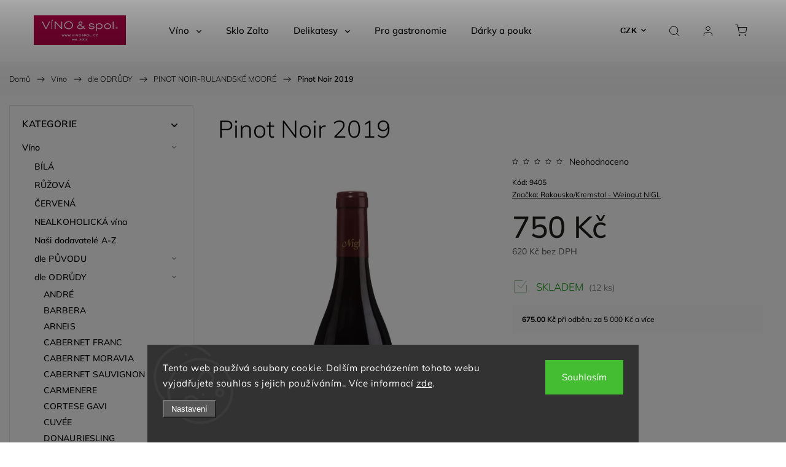

--- FILE ---
content_type: text/html; charset=utf-8
request_url: https://www.vinospol.cz/pinot-noir-nigl/
body_size: 40288
content:
<!doctype html><html lang="cs" dir="ltr" class="header-background-light external-fonts-loaded"><head><meta charset="utf-8" /><meta name="viewport" content="width=device-width,initial-scale=1" /><title>Pinot Noir 2019 - VÍNO &amp; spol.</title><link rel="preconnect" href="https://cdn.myshoptet.com" /><link rel="dns-prefetch" href="https://cdn.myshoptet.com" /><link rel="preload" href="https://cdn.myshoptet.com/prj/dist/master/cms/libs/jquery/jquery-1.11.3.min.js" as="script" /><link href="https://cdn.myshoptet.com/prj/dist/master/cms/templates/frontend_templates/shared/css/font-face/mulish.css" rel="stylesheet"><script>
dataLayer = [];
dataLayer.push({'shoptet' : {
    "pageId": 2489,
    "pageType": "productDetail",
    "currency": "CZK",
    "currencyInfo": {
        "decimalSeparator": ",",
        "exchangeRate": 1,
        "priceDecimalPlaces": 0,
        "symbol": "K\u010d",
        "symbolLeft": 0,
        "thousandSeparator": " "
    },
    "language": "cs",
    "projectId": 385148,
    "product": {
        "id": 4756,
        "guid": "f09ba23c-377c-11ee-b3f9-022904b12d9d",
        "hasVariants": false,
        "codes": [
            {
                "code": 9405,
                "quantity": "12",
                "stocks": [
                    {
                        "id": 1,
                        "quantity": "12"
                    }
                ]
            }
        ],
        "code": "9405",
        "name": "Pinot Noir 2019",
        "appendix": "",
        "weight": 0,
        "manufacturer": "Rakousko\/Kremstal - Weingut NIGL",
        "manufacturerGuid": "1EF5333A7A2E69E0AC5CDA0BA3DED3EE",
        "currentCategory": "V\u00edno | dle ODR\u016eDY | PINOT NOIR-RULANDSK\u00c9 MODR\u00c9",
        "currentCategoryGuid": "90b3a8ec-d1ec-11ec-ac23-ac1f6b0076ec",
        "defaultCategory": "V\u00edno | dle ODR\u016eDY | PINOT NOIR-RULANDSK\u00c9 MODR\u00c9",
        "defaultCategoryGuid": "90b3a8ec-d1ec-11ec-ac23-ac1f6b0076ec",
        "currency": "CZK",
        "priceWithVat": 750
    },
    "stocks": [
        {
            "id": 1,
            "title": "V\u00cdNO & spol.",
            "isDeliveryPoint": 1,
            "visibleOnEshop": 1
        },
        {
            "id": "ext",
            "title": "Sklad",
            "isDeliveryPoint": 0,
            "visibleOnEshop": 1
        }
    ],
    "cartInfo": {
        "id": null,
        "freeShipping": false,
        "freeShippingFrom": 2500,
        "leftToFreeGift": {
            "formattedPrice": "0 K\u010d",
            "priceLeft": 0
        },
        "freeGift": false,
        "leftToFreeShipping": {
            "priceLeft": 2500,
            "dependOnRegion": 0,
            "formattedPrice": "2 500 K\u010d"
        },
        "discountCoupon": [],
        "getNoBillingShippingPrice": {
            "withoutVat": 0,
            "vat": 0,
            "withVat": 0
        },
        "cartItems": [],
        "taxMode": "ORDINARY"
    },
    "cart": [],
    "customer": {
        "priceRatio": 1,
        "priceListId": 1,
        "groupId": null,
        "registered": false,
        "mainAccount": false
    }
}});
dataLayer.push({'cookie_consent' : {
    "marketing": "denied",
    "analytics": "denied"
}});
document.addEventListener('DOMContentLoaded', function() {
    shoptet.consent.onAccept(function(agreements) {
        if (agreements.length == 0) {
            return;
        }
        dataLayer.push({
            'cookie_consent' : {
                'marketing' : (agreements.includes(shoptet.config.cookiesConsentOptPersonalisation)
                    ? 'granted' : 'denied'),
                'analytics': (agreements.includes(shoptet.config.cookiesConsentOptAnalytics)
                    ? 'granted' : 'denied')
            },
            'event': 'cookie_consent'
        });
    });
});
</script>

<!-- Google Tag Manager -->
<script>(function(w,d,s,l,i){w[l]=w[l]||[];w[l].push({'gtm.start':
new Date().getTime(),event:'gtm.js'});var f=d.getElementsByTagName(s)[0],
j=d.createElement(s),dl=l!='dataLayer'?'&l='+l:'';j.async=true;j.src=
'https://www.googletagmanager.com/gtm.js?id='+i+dl;f.parentNode.insertBefore(j,f);
})(window,document,'script','dataLayer','GTM-5GJH42TR');</script>
<!-- End Google Tag Manager -->

<meta property="og:type" content="website"><meta property="og:site_name" content="vinospol.cz"><meta property="og:url" content="https://www.vinospol.cz/pinot-noir-nigl/"><meta property="og:title" content="Pinot Noir 2019 - VÍNO &amp; spol."><meta name="author" content="VÍNO &amp; spol."><meta name="web_author" content="Shoptet.cz"><meta name="dcterms.rightsHolder" content="www.vinospol.cz"><meta name="robots" content="index,follow"><meta property="og:image" content="https://cdn.myshoptet.com/usr/www.vinospol.cz/user/shop/big/4756_nigl-pinot-noir--2.jpg?64d4ddd8"><meta property="og:description" content="Pinot Noir 2019. 91 Falstaff"><meta name="description" content="Pinot Noir 2019. 91 Falstaff"><meta property="product:price:amount" content="750"><meta property="product:price:currency" content="CZK"><style>:root {--color-primary: #239ceb;--color-primary-h: 204;--color-primary-s: 83%;--color-primary-l: 53%;--color-primary-hover: #1997e5;--color-primary-hover-h: 203;--color-primary-hover-s: 80%;--color-primary-hover-l: 50%;--color-secondary: #468c98;--color-secondary-h: 189;--color-secondary-s: 37%;--color-secondary-l: 44%;--color-secondary-hover: #3b7580;--color-secondary-hover-h: 190;--color-secondary-hover-s: 37%;--color-secondary-hover-l: 37%;--color-tertiary: #ffc807;--color-tertiary-h: 47;--color-tertiary-s: 100%;--color-tertiary-l: 51%;--color-tertiary-hover: #ffbb00;--color-tertiary-hover-h: 44;--color-tertiary-hover-s: 100%;--color-tertiary-hover-l: 50%;--color-header-background: #ffffff;--template-font: "Mulish";--template-headings-font: "Mulish";--header-background-url: url("[data-uri]");--cookies-notice-background: #1A1937;--cookies-notice-color: #F8FAFB;--cookies-notice-button-hover: #f5f5f5;--cookies-notice-link-hover: #27263f;--templates-update-management-preview-mode-content: "Náhled aktualizací šablony je aktivní pro váš prohlížeč."}</style>
    <script>var shoptet = shoptet || {};</script>
    <script src="https://cdn.myshoptet.com/prj/dist/master/shop/dist/main-3g-header.js.05f199e7fd2450312de2.js"></script>
<!-- User include --><!-- service 1453(1067) html code header -->
<script src="https://ajax.googleapis.com/ajax/libs/webfont/1.6.26/webfont.js"></script>

<link rel="stylesheet" href="https://cdn.myshoptet.com/usr/shoptet.tomashlad.eu/user/documents/extras/carbon/animation-inits.css?v=0012">

<link rel="stylesheet" href="https://cdn.myshoptet.com/usr/shoptet.tomashlad.eu/user/documents/extras/carbon/bootstrap.min.css" />
<link rel="stylesheet" href="https://cdn.myshoptet.com/usr/shoptet.tomashlad.eu/user/documents/extras/carbon/jquery-ui.css" />
<link rel="stylesheet" href="https://cdn.myshoptet.com/usr/shoptet.tomashlad.eu/user/documents/extras/shoptet-font/font.css"/>
<link rel="stylesheet" href="https://cdn.myshoptet.com/usr/shoptet.tomashlad.eu/user/documents/extras/carbon/slick.css" />
<link rel="stylesheet" href="https://cdn.myshoptet.com/usr/shoptet.tomashlad.eu/user/documents/extras/carbon/animate.css">
<link rel="stylesheet" href="https://cdn.myshoptet.com/usr/shoptet.tomashlad.eu/user/documents/extras/carbon/screen.min.css?v=75">
<link rel="stylesheet" href="https://cdn.myshoptet.com/usr/shoptet.tomashlad.eu/user/documents/extras/carbon/scroll-animation.css?v=003">

<style>
.hp-ratings.container .ratings-list .votes-wrap .vote-wrap .vote-content, .products-block.products .product .p .name span {
-webkit-box-orient: vertical;
}
.hp-news .news-wrapper .news-item .text .description {
-webkit-box-orient: vertical;
}
#header .site-name {margin-top:0;}
pre {text-wrap: wrap;}
.price-final .no-display {display:none !important;}
.cart-table .p-name i.icon-gift {
float: left;
    margin-right: 5px;
    border-radius: 6px;
    padding: 2px 2px 3px 3px;
}
.advanced-parameter-inner img {border-radius:0;}
.wrong-template {
    text-align: center;
    padding: 30px;
    background: #000;
    color: #fff;
    font-size: 20px;
    position: fixed;
    width: 100%;
    height: 100%;
    z-index: 99999999;
    top: 0;
    left: 0;
    padding-top: 20vh;
}
.wrong-template span {
    display: block;
    font-size: 15px;
    margin-top: 25px;
    opacity: 0.7;
}
.wrong-template span a {color: #fff; text-decoration: underline;}
.advancedOrder__buttons {display: flex;align-items: center;justify-content: center;margin-top: 20px;margin-bottom: 20px;}
.advancedOrder__buttons .next-step-back {
    display: inline-block !important;
    line-height: 38px;
    padding: 0 15px;
    min-height: 38px;
    background: transparent;
    color: var(--color-primary) !important;
    font-size: 14px;
    border: 1px solid var(--color-primary);
    margin-right: 15px;
    font-family: var(--template-font);
    font-size: 14px;
    font-weight: 500;
    cursor: pointer;
}
.advancedOrder__buttons .next-step-back:hover {background: #f2f2f2;}
@media (max-width: 768px) {
.advancedOrder__buttons .next-step-back {margin: 0 auto}
}
@media (max-width: 480px) {
.cart-content .next-step .btn.next-step-back {
    text-align: center !important;
    justify-content: center;
    text-transform: uppercase;
}
}
img {height: auto;}
#productsTop img {object-fit:cover;}
.products-related .quantity {display:none;}
#otherInformation {display:block;}
.filter-section-custom-wrapper h4 span {margin-left: 70px;}
.carousel-inner {min-height:0 !important;}
.dotaz-hide {display: none !important;}
.cart-content .discount-coupon form input {font-size:13px;}
.cart-content input[type=checkbox]+label:before, .cart-content input[type=radio]+label:before {border-color:gray!important}
</style>

<!-- <link rel="stylesheet" href="https://cdn.myshoptet.com/usr/shoptet.tomashlad.eu/user/documents/extras/update1.css?v11"> -->
<!-- api 1453(1067) html code header -->
<script>
    var shoptetakTemplateSettings={"disableProductsAnimation":false,"useRoundingCorners":false,"disableAnimations":false,"hideCarouselSocials":true,"defaultArticlesImages":true,"useButtonsGradient":false,"useButtonsBg":false,"useProductsCarousel":true,"productsHiddenPrices":false,"fullWidthCarousel":false,"moveBannersText":false,"moveParameters":false,"showListOfArticlesNews":true,"showShopRating":true,"showFavouriteCategories":true,"favouritesTestMode":false,"articlesTestMode":false,"urlOfTheArticleSection":{"cs":"https:\/\/www.vinospol.cz\/blog\/"}};

    const rootCarbon = document.documentElement;

    if(shoptetakTemplateSettings.useRoundingCorners){rootCarbon.classList.add("st-rounding-corners");}
    if(shoptetakTemplateSettings.disableProductsAnimation){rootCarbon.classList.add("st-disable-prod-anim");}
    if(shoptetakTemplateSettings.useButtonsGradient){rootCarbon.classList.add("st-buttons-gradient");}
    if(shoptetakTemplateSettings.useButtonsBg){rootCarbon.classList.add("st-buttons-bg");}
    if(shoptetakTemplateSettings.fullWidthCarousel){rootCarbon.classList.add("st-wide-carousel");}
    if(shoptetakTemplateSettings.showListOfArticlesNews){rootCarbon.classList.add("st-show-articles");}
    if(shoptetakTemplateSettings.showShopRating){rootCarbon.classList.add("st-show-ratings");}
    if(shoptetakTemplateSettings.showFavouriteCategories){rootCarbon.classList.add("st-show-fav-cats");}
    if(shoptetakTemplateSettings.defaultArticlesImages){rootCarbon.classList.add("st-art-imgs-default");}
    if(shoptetakTemplateSettings.moveParameters){rootCarbon.classList.add("st-move-params");}
    if(shoptetakTemplateSettings.moveBannersText){rootCarbon.classList.add("st-move-banners-texts");}
    if(shoptetakTemplateSettings.disableAnimations){rootCarbon.classList.add("st-animations-disable");}
    if(shoptetakTemplateSettings.hideCarouselSocials){rootCarbon.classList.add("st-soc-hidden");}
</script>

<!-- service 1709(1293) html code header -->
<style>
.shkRecapImgExtension {
    float: left;
    width: 50px;
    margin-right: 6px;
    margin-bottom: 2px;
}
.shkRecapImgExtension:not(:nth-of-type(1)) {
  display: none;
}

@media only screen and (max-width: 1200px) and (min-width: 992px) {
    .shkRecapImgExtension {
        width: 38px;
    }
    .template-13 .shkRecapImgExtension {
        margin-right: 0;
        margin-bottom: 5px;
        width: 100%;
    }
}
@media only screen and (max-width: 360px) {
	.shkRecapImgExtension {
        width: 38px;
    }
}
.template-08 #checkout-recapitulation a,
.template-06 #checkout-recapitulation a {
	display: inline;
}
@media only screen and (max-width: 760px) and (min-width: 640px) {
	.template-08 .shkRecapImgExtension {
		margin-right: 0;
        margin-bottom: 5px;
        width: 100%;
	}
  .template-08 #checkout-recapitulation a {
  	display: inline-block;
  }
}

@media only screen and (max-width: 992px) and (min-width: 640px) {
    .template-05 .shkRecapImgExtension,
    .template-04 .shkRecapImgExtension {
        width: 38px;
    }
}
</style>
<!-- project html code header -->
<!-- Štefan Mazáň -->
<link href="https://cdn.myshoptet.com/usr/www.vinospol.cz/user/documents/SMupravy/main.min.css?v=23" rel="stylesheet" />

<style>
.products-block.products .product .prices .price-final strong {
	font-size: 1.2em;
	font-weight: 900;
  color: #000;
	letter-spacing: .5px;
}

.in-krok-2 .co-box.co-box-additional label[for="add-note"] {
	font-weight: 900 !important;
}

#footer {
	background-color: #fff;
}

@media only screen and (max-width: 768px) {
	header#header .container.navigation-wrapper .dropdown>span,
  header#header nav#navigation .menu-level-1 .actions-wrap .dropdown {
		display: none;
	}

	#header .dropdown button { position: relative; }
	#header .dropdown button:before {
		content: "\e90e";

		position: absolute;
		top: 5px;
		right: -5px;
    
    font-family: shoptet;
    font-size: 8px;
    color: #000;
	}

	#navigation ul > li a.top-nav-button-login {
		background: url(https://www.vinospol.cz/user/documents/upload/temp/i/user.svg);
		background-position: center left;
    background-repeat: no-repeat;
		background-size: 16px;
		padding-left: 30px !important;
	}
}

@media only screen and (min-width: 350px) and (max-width: 768px) {
	header#header .dropdown {
		position: absolute;
		top: 20px;
		right: 140px;

		z-index: 999;
	}
    	
	header#header .dropdown button {
		color: #000;
    line-height: normal;
		background: #fff;
		border: 1px solid #ffff;
	}	
}

@media only screen and (min-width: 769px) and (max-width: 1201px) {
	header#header .dropdown {
		position: absolute;
		top: 44px;
		right: 140px;

		z-index: 999;
	}
    	
	header#header .dropdown button {
		line-height: normal;
		background: #fafafa;
		border: 1px solid #fafafa;
	}	
}

</style>
<!-- /User include --><link rel="shortcut icon" href="/favicon.ico" type="image/x-icon" /><link rel="canonical" href="https://www.vinospol.cz/pinot-noir-nigl/" />    <script>
        var _hwq = _hwq || [];
        _hwq.push(['setKey', '99E8E4B59CFE9F0031C607A8142F2D13']);
        _hwq.push(['setTopPos', '0']);
        _hwq.push(['showWidget', '22']);
        (function() {
            var ho = document.createElement('script');
            ho.src = 'https://cz.im9.cz/direct/i/gjs.php?n=wdgt&sak=99E8E4B59CFE9F0031C607A8142F2D13';
            var s = document.getElementsByTagName('script')[0]; s.parentNode.insertBefore(ho, s);
        })();
    </script>
    <!-- Global site tag (gtag.js) - Google Analytics -->
    <script async src="https://www.googletagmanager.com/gtag/js?id=G-WCW6NZWKQ2"></script>
    <script>
        
        window.dataLayer = window.dataLayer || [];
        function gtag(){dataLayer.push(arguments);}
        

                    console.debug('default consent data');

            gtag('consent', 'default', {"ad_storage":"denied","analytics_storage":"denied","ad_user_data":"denied","ad_personalization":"denied","wait_for_update":500});
            dataLayer.push({
                'event': 'default_consent'
            });
        
        gtag('js', new Date());

        
                gtag('config', 'G-WCW6NZWKQ2', {"groups":"GA4","send_page_view":false,"content_group":"productDetail","currency":"CZK","page_language":"cs"});
        
                gtag('config', 'AW-391712950');
        
        
        
        
        
                    gtag('event', 'page_view', {"send_to":"GA4","page_language":"cs","content_group":"productDetail","currency":"CZK"});
        
                gtag('set', 'currency', 'CZK');

        gtag('event', 'view_item', {
            "send_to": "UA",
            "items": [
                {
                    "id": "9405",
                    "name": "Pinot Noir 2019",
                    "category": "V\u00edno \/ dle ODR\u016eDY \/ PINOT NOIR-RULANDSK\u00c9 MODR\u00c9",
                                        "brand": "Rakousko\/Kremstal - Weingut NIGL",
                                                            "price": 620
                }
            ]
        });
        
        
        
        
        
                    gtag('event', 'view_item', {"send_to":"GA4","page_language":"cs","content_group":"productDetail","value":620,"currency":"CZK","items":[{"item_id":"9405","item_name":"Pinot Noir 2019","item_brand":"Rakousko\/Kremstal - Weingut NIGL","item_category":"V\u00edno","item_category2":"dle ODR\u016eDY","item_category3":"PINOT NOIR-RULANDSK\u00c9 MODR\u00c9","price":620,"quantity":1,"index":0}]});
        
        
        
        
        
        
        
        document.addEventListener('DOMContentLoaded', function() {
            if (typeof shoptet.tracking !== 'undefined') {
                for (var id in shoptet.tracking.bannersList) {
                    gtag('event', 'view_promotion', {
                        "send_to": "UA",
                        "promotions": [
                            {
                                "id": shoptet.tracking.bannersList[id].id,
                                "name": shoptet.tracking.bannersList[id].name,
                                "position": shoptet.tracking.bannersList[id].position
                            }
                        ]
                    });
                }
            }

            shoptet.consent.onAccept(function(agreements) {
                if (agreements.length !== 0) {
                    console.debug('gtag consent accept');
                    var gtagConsentPayload =  {
                        'ad_storage': agreements.includes(shoptet.config.cookiesConsentOptPersonalisation)
                            ? 'granted' : 'denied',
                        'analytics_storage': agreements.includes(shoptet.config.cookiesConsentOptAnalytics)
                            ? 'granted' : 'denied',
                                                                                                'ad_user_data': agreements.includes(shoptet.config.cookiesConsentOptPersonalisation)
                            ? 'granted' : 'denied',
                        'ad_personalization': agreements.includes(shoptet.config.cookiesConsentOptPersonalisation)
                            ? 'granted' : 'denied',
                        };
                    console.debug('update consent data', gtagConsentPayload);
                    gtag('consent', 'update', gtagConsentPayload);
                    dataLayer.push(
                        { 'event': 'update_consent' }
                    );
                }
            });
        });
    </script>
<script>
    (function(t, r, a, c, k, i, n, g) { t['ROIDataObject'] = k;
    t[k]=t[k]||function(){ (t[k].q=t[k].q||[]).push(arguments) },t[k].c=i;n=r.createElement(a),
    g=r.getElementsByTagName(a)[0];n.async=1;n.src=c;g.parentNode.insertBefore(n,g)
    })(window, document, 'script', '//www.heureka.cz/ocm/sdk.js?source=shoptet&version=2&page=product_detail', 'heureka', 'cz');

    heureka('set_user_consent', 0);
</script>
</head><body class="desktop id-2489 in-pinot-noir-rulandske-modre template-11 type-product type-detail multiple-columns-body columns-mobile-2 columns-3 blank-mode blank-mode-css ums_forms_redesign--off ums_a11y_category_page--on ums_discussion_rating_forms--off ums_flags_display_unification--on ums_a11y_login--on mobile-header-version-0">
        <div id="fb-root"></div>
        <script>
            window.fbAsyncInit = function() {
                FB.init({
//                    appId            : 'your-app-id',
                    autoLogAppEvents : true,
                    xfbml            : true,
                    version          : 'v19.0'
                });
            };
        </script>
        <script async defer crossorigin="anonymous" src="https://connect.facebook.net/cs_CZ/sdk.js"></script>
<!-- Google Tag Manager (noscript) -->
<noscript><iframe src="https://www.googletagmanager.com/ns.html?id=GTM-5GJH42TR"
height="0" width="0" style="display:none;visibility:hidden"></iframe></noscript>
<!-- End Google Tag Manager (noscript) -->

    <div class="siteCookies siteCookies--bottom siteCookies--dark js-siteCookies" role="dialog" data-testid="cookiesPopup" data-nosnippet>
        <div class="siteCookies__form">
            <div class="siteCookies__content">
                <div class="siteCookies__text">
                    Tento web používá soubory cookie. Dalším procházením tohoto webu vyjadřujete souhlas s jejich používáním.. Více informací <a href="http://www.vinospol.cz/podminky-ochrany-osobnich-udaju/" target="\" _blank="">zde</a>.
                </div>
                <p class="siteCookies__links">
                    <button class="siteCookies__link js-cookies-settings" aria-label="Nastavení cookies" data-testid="cookiesSettings">Nastavení</button>
                </p>
            </div>
            <div class="siteCookies__buttonWrap">
                                <button class="siteCookies__button js-cookiesConsentSubmit" value="all" aria-label="Přijmout cookies" data-testid="buttonCookiesAccept">Souhlasím</button>
            </div>
        </div>
        <script>
            document.addEventListener("DOMContentLoaded", () => {
                const siteCookies = document.querySelector('.js-siteCookies');
                document.addEventListener("scroll", shoptet.common.throttle(() => {
                    const st = document.documentElement.scrollTop;
                    if (st > 1) {
                        siteCookies.classList.add('siteCookies--scrolled');
                    } else {
                        siteCookies.classList.remove('siteCookies--scrolled');
                    }
                }, 100));
            });
        </script>
    </div>
<a href="#content" class="skip-link sr-only">Přejít na obsah</a><div class="overall-wrapper"><div class="user-action"><div class="container">
    <div class="user-action-in">
                    <div id="login" class="user-action-login popup-widget login-widget" role="dialog" aria-labelledby="loginHeading">
        <div class="popup-widget-inner">
                            <h2 id="loginHeading">Přihlášení k vašemu účtu</h2><div id="customerLogin"><form action="/action/Customer/Login/" method="post" id="formLoginIncluded" class="csrf-enabled formLogin" data-testid="formLogin"><input type="hidden" name="referer" value="" /><div class="form-group"><div class="input-wrapper email js-validated-element-wrapper no-label"><input type="email" name="email" class="form-control" autofocus placeholder="E-mailová adresa (např. jan@novak.cz)" data-testid="inputEmail" autocomplete="email" required /></div></div><div class="form-group"><div class="input-wrapper password js-validated-element-wrapper no-label"><input type="password" name="password" class="form-control" placeholder="Heslo" data-testid="inputPassword" autocomplete="current-password" required /><span class="no-display">Nemůžete vyplnit toto pole</span><input type="text" name="surname" value="" class="no-display" /></div></div><div class="form-group"><div class="login-wrapper"><button type="submit" class="btn btn-secondary btn-text btn-login" data-testid="buttonSubmit">Přihlásit se</button><div class="password-helper"><a href="/registrace/" data-testid="signup" rel="nofollow">Nová registrace</a><a href="/klient/zapomenute-heslo/" rel="nofollow">Zapomenuté heslo</a></div></div></div></form>
</div>                    </div>
    </div>

                            <div id="cart-widget" class="user-action-cart popup-widget cart-widget loader-wrapper" data-testid="popupCartWidget" role="dialog" aria-hidden="true">
    <div class="popup-widget-inner cart-widget-inner place-cart-here">
        <div class="loader-overlay">
            <div class="loader"></div>
        </div>
    </div>

    <div class="cart-widget-button">
        <a href="/kosik/" class="btn btn-conversion" id="continue-order-button" rel="nofollow" data-testid="buttonNextStep">Pokračovat do košíku</a>
    </div>
</div>
            </div>
</div>
</div><div class="top-navigation-bar" data-testid="topNavigationBar">

    <div class="container">

        <div class="top-navigation-contacts">
            <strong>Zákaznická podpora:</strong><a href="tel:+420224322349" class="project-phone" aria-label="Zavolat na +420224322349" data-testid="contactboxPhone"><span>+420 224 322 349</span></a><a href="mailto:info@vinospol.cz" class="project-email" data-testid="contactboxEmail"><span>info@vinospol.cz</span></a>        </div>

                            <div class="top-navigation-menu">
                <div class="top-navigation-menu-trigger"></div>
                <ul class="top-navigation-bar-menu">
                                            <li class="top-navigation-menu-item-39">
                            <a href="/obchodni-podminky/">Obchodní podmínky</a>
                        </li>
                                            <li class="top-navigation-menu-item-691">
                            <a href="/podminky-ochrany-osobnich-udaju/">Podmínky ochrany osobních údajů </a>
                        </li>
                                            <li class="top-navigation-menu-item-2159">
                            <a href="/o-nas/">O nás</a>
                        </li>
                                            <li class="top-navigation-menu-item-2903">
                            <a href="/napsali-o-nas/">Napsali o nás</a>
                        </li>
                                    </ul>
                <ul class="top-navigation-bar-menu-helper"></ul>
            </div>
        
        <div class="top-navigation-tools">
            <div class="responsive-tools">
                <a href="#" class="toggle-window" data-target="search" aria-label="Hledat" data-testid="linkSearchIcon"></a>
                                                            <a href="#" class="toggle-window" data-target="login"></a>
                                                    <a href="#" class="toggle-window" data-target="navigation" aria-label="Menu" data-testid="hamburgerMenu"></a>
            </div>
                <div class="dropdown">
        <span>Ceny v:</span>
        <button id="topNavigationDropdown" type="button" data-toggle="dropdown" aria-haspopup="true" aria-expanded="false">
            CZK
            <span class="caret"></span>
        </button>
        <ul class="dropdown-menu" aria-labelledby="topNavigationDropdown"><li><a href="/action/Currency/changeCurrency/?currencyCode=CZK" rel="nofollow">CZK</a></li><li><a href="/action/Currency/changeCurrency/?currencyCode=EUR" rel="nofollow">EUR</a></li></ul>
    </div>
            <button class="top-nav-button top-nav-button-login toggle-window" type="button" data-target="login" aria-haspopup="dialog" aria-controls="login" aria-expanded="false" data-testid="signin"><span>Přihlášení</span></button>        </div>

    </div>

</div>
<header id="header"><div class="container navigation-wrapper">
    <div class="header-top">
        <div class="site-name-wrapper">
            <div class="site-name"><a href="/" data-testid="linkWebsiteLogo"><img src="https://cdn.myshoptet.com/usr/www.vinospol.cz/user/logos/vinospol-logo-est-negativ.jpg" alt="VÍNO &amp; spol." fetchpriority="low" /></a></div>        </div>
        <div class="search" itemscope itemtype="https://schema.org/WebSite">
            <meta itemprop="headline" content="PINOT NOIR-RULANDSKÉ MODRÉ"/><meta itemprop="url" content="https://www.vinospol.cz"/><meta itemprop="text" content="Pinot Noir 2019. 91 Falstaff"/>            <form action="/action/ProductSearch/prepareString/" method="post"
    id="formSearchForm" class="search-form compact-form js-search-main"
    itemprop="potentialAction" itemscope itemtype="https://schema.org/SearchAction" data-testid="searchForm">
    <fieldset>
        <meta itemprop="target"
            content="https://www.vinospol.cz/vyhledavani/?string={string}"/>
        <input type="hidden" name="language" value="cs"/>
        
            
<input
    type="search"
    name="string"
        class="query-input form-control search-input js-search-input"
    placeholder="Napište, co hledáte"
    autocomplete="off"
    required
    itemprop="query-input"
    aria-label="Vyhledávání"
    data-testid="searchInput"
>
            <button type="submit" class="btn btn-default" data-testid="searchBtn">Hledat</button>
        
    </fieldset>
</form>
        </div>
        <div class="navigation-buttons">
                
    <a href="/kosik/" class="btn btn-icon toggle-window cart-count" data-target="cart" data-hover="true" data-redirect="true" data-testid="headerCart" rel="nofollow" aria-haspopup="dialog" aria-expanded="false" aria-controls="cart-widget">
        
                <span class="sr-only">Nákupní košík</span>
        
            <span class="cart-price visible-lg-inline-block" data-testid="headerCartPrice">
                                    Prázdný košík                            </span>
        
    
            </a>
        </div>
    </div>
    <nav id="navigation" aria-label="Hlavní menu" data-collapsible="true"><div class="navigation-in menu"><ul class="menu-level-1" role="menubar" data-testid="headerMenuItems"><li class="menu-item-1524 ext" role="none"><a href="/vina/" data-testid="headerMenuItem" role="menuitem" aria-haspopup="true" aria-expanded="false"><b>Víno</b><span class="submenu-arrow"></span></a><ul class="menu-level-2" aria-label="Víno" tabindex="-1" role="menu"><li class="menu-item-2429" role="none"><a href="/bila-vina/" class="menu-image" data-testid="headerMenuItem" tabindex="-1" aria-hidden="true"><img src="data:image/svg+xml,%3Csvg%20width%3D%22140%22%20height%3D%22100%22%20xmlns%3D%22http%3A%2F%2Fwww.w3.org%2F2000%2Fsvg%22%3E%3C%2Fsvg%3E" alt="" aria-hidden="true" width="140" height="100"  data-src="https://cdn.myshoptet.com/usr/www.vinospol.cz/user/categories/thumb/2942_firstdrop-2percent-bottle-shiraz-web.jpg" fetchpriority="low" /></a><div><a href="/bila-vina/" data-testid="headerMenuItem" role="menuitem"><span>BÍLÁ</span></a>
                        </div></li><li class="menu-item-2438" role="none"><a href="/ruzova-vina/" class="menu-image" data-testid="headerMenuItem" tabindex="-1" aria-hidden="true"><img src="data:image/svg+xml,%3Csvg%20width%3D%22140%22%20height%3D%22100%22%20xmlns%3D%22http%3A%2F%2Fwww.w3.org%2F2000%2Fsvg%22%3E%3C%2Fsvg%3E" alt="" aria-hidden="true" width="140" height="100"  data-src="https://cdn.myshoptet.com/usr/www.vinospol.cz/user/categories/thumb/sn__mek_obrazovky_2024-09-03_144105.png" fetchpriority="low" /></a><div><a href="/ruzova-vina/" data-testid="headerMenuItem" role="menuitem"><span>RŮŽOVÁ</span></a>
                        </div></li><li class="menu-item-2435" role="none"><a href="/cervena-vina/" class="menu-image" data-testid="headerMenuItem" tabindex="-1" aria-hidden="true"><img src="data:image/svg+xml,%3Csvg%20width%3D%22140%22%20height%3D%22100%22%20xmlns%3D%22http%3A%2F%2Fwww.w3.org%2F2000%2Fsvg%22%3E%3C%2Fsvg%3E" alt="" aria-hidden="true" width="140" height="100"  data-src="https://cdn.myshoptet.com/usr/www.vinospol.cz/user/categories/thumb/sn__mek_obrazovky_2024-09-03_144156.png" fetchpriority="low" /></a><div><a href="/cervena-vina/" data-testid="headerMenuItem" role="menuitem"><span>ČERVENÁ</span></a>
                        </div></li><li class="menu-item-2558" role="none"><a href="/nealko-vino/" class="menu-image" data-testid="headerMenuItem" tabindex="-1" aria-hidden="true"><img src="data:image/svg+xml,%3Csvg%20width%3D%22140%22%20height%3D%22100%22%20xmlns%3D%22http%3A%2F%2Fwww.w3.org%2F2000%2Fsvg%22%3E%3C%2Fsvg%3E" alt="" aria-hidden="true" width="140" height="100"  data-src="https://cdn.myshoptet.com/usr/www.vinospol.cz/user/categories/thumb/5523.jpg" fetchpriority="low" /></a><div><a href="/nealko-vino/" data-testid="headerMenuItem" role="menuitem"><span>NEALKOHOLICKÁ vína</span></a>
                        </div></li><li class="menu-item-2204" role="none"><a href="/dodavatele/" class="menu-image" data-testid="headerMenuItem" tabindex="-1" aria-hidden="true"><img src="data:image/svg+xml,%3Csvg%20width%3D%22140%22%20height%3D%22100%22%20xmlns%3D%22http%3A%2F%2Fwww.w3.org%2F2000%2Fsvg%22%3E%3C%2Fsvg%3E" alt="" aria-hidden="true" width="140" height="100"  data-src="https://cdn.myshoptet.com/usr/www.vinospol.cz/user/categories/thumb/logomayernussberg_01.png" fetchpriority="low" /></a><div><a href="/dodavatele/" data-testid="headerMenuItem" role="menuitem"><span>Naši dodavatelé A-Z</span></a>
                        </div></li><li class="menu-item-1536 has-third-level" role="none"><a href="/vsechna-vina-dle-puvodu/" class="menu-image" data-testid="headerMenuItem" tabindex="-1" aria-hidden="true"><img src="data:image/svg+xml,%3Csvg%20width%3D%22140%22%20height%3D%22100%22%20xmlns%3D%22http%3A%2F%2Fwww.w3.org%2F2000%2Fsvg%22%3E%3C%2Fsvg%3E" alt="" aria-hidden="true" width="140" height="100"  data-src="https://cdn.myshoptet.com/usr/www.vinospol.cz/user/categories/thumb/mceclip0-2.png" fetchpriority="low" /></a><div><a href="/vsechna-vina-dle-puvodu/" data-testid="headerMenuItem" role="menuitem"><span>dle PŮVODU</span></a>
                                                    <ul class="menu-level-3" role="menu">
                                                                    <li class="menu-item-2315" role="none">
                                        <a href="/australie/" data-testid="headerMenuItem" role="menuitem">
                                            AUSTRÁLIE</a>,                                    </li>
                                                                    <li class="menu-item-1992" role="none">
                                        <a href="/argentina/" data-testid="headerMenuItem" role="menuitem">
                                            ARGENTINA</a>,                                    </li>
                                                                    <li class="menu-item-1560" role="none">
                                        <a href="/bulharsko/" data-testid="headerMenuItem" role="menuitem">
                                            BULHARSKO</a>,                                    </li>
                                                                    <li class="menu-item-2019" role="none">
                                        <a href="/cina/" data-testid="headerMenuItem" role="menuitem">
                                            ČÍNA</a>,                                    </li>
                                                                    <li class="menu-item-1539" role="none">
                                        <a href="/ceska-republika/" data-testid="headerMenuItem" role="menuitem">
                                            ČESKÁ REPUBLIKA</a>,                                    </li>
                                                                    <li class="menu-item-1578" role="none">
                                        <a href="/francie/" data-testid="headerMenuItem" role="menuitem">
                                            FRANCIE</a>,                                    </li>
                                                                    <li class="menu-item-1914" role="none">
                                        <a href="/gruzie/" data-testid="headerMenuItem" role="menuitem">
                                            GRUZIE</a>,                                    </li>
                                                                    <li class="menu-item-1740" role="none">
                                        <a href="/chile/" data-testid="headerMenuItem" role="menuitem">
                                            CHILE</a>,                                    </li>
                                                                    <li class="menu-item-1548" role="none">
                                        <a href="/italie/" data-testid="headerMenuItem" role="menuitem">
                                            ITÁLIE</a>,                                    </li>
                                                                    <li class="menu-item-2768" role="none">
                                        <a href="/izrael/" data-testid="headerMenuItem" role="menuitem">
                                            IZRAEL</a>,                                    </li>
                                                                    <li class="menu-item-1641" role="none">
                                        <a href="/jihoafricka-rep/" data-testid="headerMenuItem" role="menuitem">
                                            JAR</a>,                                    </li>
                                                                    <li class="menu-item-1617" role="none">
                                        <a href="/nemecko/" data-testid="headerMenuItem" role="menuitem">
                                            NĚMECKO</a>,                                    </li>
                                                                    <li class="menu-item-1959" role="none">
                                        <a href="/novy-zeland/" data-testid="headerMenuItem" role="menuitem">
                                            NOVÝ ZÉLAND</a>,                                    </li>
                                                                    <li class="menu-item-1815" role="none">
                                        <a href="/portugalsko/" data-testid="headerMenuItem" role="menuitem">
                                            PORTUGALSKO</a>,                                    </li>
                                                                    <li class="menu-item-1572" role="none">
                                        <a href="/rakousko/" data-testid="headerMenuItem" role="menuitem">
                                            RAKOUSKO</a>,                                    </li>
                                                                    <li class="menu-item-1800" role="none">
                                        <a href="/slovinsko/" data-testid="headerMenuItem" role="menuitem">
                                            SLOVINSKO</a>,                                    </li>
                                                                    <li class="menu-item-2055" role="none">
                                        <a href="/srbsko/" data-testid="headerMenuItem" role="menuitem">
                                            SRBSKO</a>,                                    </li>
                                                                    <li class="menu-item-1593" role="none">
                                        <a href="/spanelsko/" data-testid="headerMenuItem" role="menuitem">
                                            ŠPANĚLSKO</a>,                                    </li>
                                                                    <li class="menu-item-1791" role="none">
                                        <a href="/usa/" data-testid="headerMenuItem" role="menuitem">
                                            USA</a>                                    </li>
                                                            </ul>
                        </div></li><li class="menu-item-2459 has-third-level" role="none"><a href="/dle-odrudy/" class="menu-image" data-testid="headerMenuItem" tabindex="-1" aria-hidden="true"><img src="data:image/svg+xml,%3Csvg%20width%3D%22140%22%20height%3D%22100%22%20xmlns%3D%22http%3A%2F%2Fwww.w3.org%2F2000%2Fsvg%22%3E%3C%2Fsvg%3E" alt="" aria-hidden="true" width="140" height="100"  data-src="https://cdn.myshoptet.com/usr/www.vinospol.cz/user/categories/thumb/n__vrh_bez_n__zvu_(6).jpg" fetchpriority="low" /></a><div><a href="/dle-odrudy/" data-testid="headerMenuItem" role="menuitem"><span>dle ODRŮDY</span></a>
                                                    <ul class="menu-level-3" role="menu">
                                                                    <li class="menu-item-2785" role="none">
                                        <a href="/andre/" data-testid="headerMenuItem" role="menuitem">
                                            ANDRÉ</a>,                                    </li>
                                                                    <li class="menu-item-2619" role="none">
                                        <a href="/barbera/" data-testid="headerMenuItem" role="menuitem">
                                            BARBERA</a>,                                    </li>
                                                                    <li class="menu-item-2864" role="none">
                                        <a href="/arneis/" data-testid="headerMenuItem" role="menuitem">
                                            ARNEIS</a>,                                    </li>
                                                                    <li class="menu-item-2592" role="none">
                                        <a href="/cabernet-franc/" data-testid="headerMenuItem" role="menuitem">
                                            CABERNET FRANC</a>,                                    </li>
                                                                    <li class="menu-item-2858" role="none">
                                        <a href="/cabernet-moravia/" data-testid="headerMenuItem" role="menuitem">
                                            CABERNET MORAVIA</a>,                                    </li>
                                                                    <li class="menu-item-2498" role="none">
                                        <a href="/cabernet-sauvignon-2/" data-testid="headerMenuItem" role="menuitem">
                                            CABERNET SAUVIGNON</a>,                                    </li>
                                                                    <li class="menu-item-2646" role="none">
                                        <a href="/carmenere/" data-testid="headerMenuItem" role="menuitem">
                                            CARMENERE</a>,                                    </li>
                                                                    <li class="menu-item-2625" role="none">
                                        <a href="/cortese-gavi/" data-testid="headerMenuItem" role="menuitem">
                                            CORTESE GAVI</a>,                                    </li>
                                                                    <li class="menu-item-2570" role="none">
                                        <a href="/cuvee/" data-testid="headerMenuItem" role="menuitem">
                                            CUVÉE</a>,                                    </li>
                                                                    <li class="menu-item-2787" role="none">
                                        <a href="/donauriesling/" data-testid="headerMenuItem" role="menuitem">
                                            DONAURIESLING</a>,                                    </li>
                                                                    <li class="menu-item-2703" role="none">
                                        <a href="/dornfelder-2/" data-testid="headerMenuItem" role="menuitem">
                                            DORNFELDER</a>,                                    </li>
                                                                    <li class="menu-item-2543" role="none">
                                        <a href="/frankovka-blaufrankisch/" data-testid="headerMenuItem" role="menuitem">
                                            FRANKOVKA-BLAUFRÄNKISCH</a>,                                    </li>
                                                                    <li class="menu-item-2879" role="none">
                                        <a href="/friulano/" data-testid="headerMenuItem" role="menuitem">
                                            FRIULANO</a>,                                    </li>
                                                                    <li class="menu-item-2634" role="none">
                                        <a href="/furmint/" data-testid="headerMenuItem" role="menuitem">
                                            FURMINT</a>,                                    </li>
                                                                    <li class="menu-item-2909" role="none">
                                        <a href="/gamay/" data-testid="headerMenuItem" role="menuitem">
                                            GAMAY</a>,                                    </li>
                                                                    <li class="menu-item-2631" role="none">
                                        <a href="/gelber-muskateller-2/" data-testid="headerMenuItem" role="menuitem">
                                            GELBER MUSKATELLER</a>,                                    </li>
                                                                    <li class="menu-item-2658" role="none">
                                        <a href="/goruli-mtsvane/" data-testid="headerMenuItem" role="menuitem">
                                            GORULI MTSVANE</a>,                                    </li>
                                                                    <li class="menu-item-2846" role="none">
                                        <a href="/grenache-noir/" data-testid="headerMenuItem" role="menuitem">
                                            GRENACHE NOIR</a>,                                    </li>
                                                                    <li class="menu-item-2471" role="none">
                                        <a href="/veltlinske-zelene-gruener-veltliner/" data-testid="headerMenuItem" role="menuitem">
                                            GRÜNER VELTLINER-VELTLÍNSKÉ ZELENÉ</a>,                                    </li>
                                                                    <li class="menu-item-2706" role="none">
                                        <a href="/hibernal-2/" data-testid="headerMenuItem" role="menuitem">
                                            HIBERNAL</a>,                                    </li>
                                                                    <li class="menu-item-2477" role="none">
                                        <a href="/chardonnay/" data-testid="headerMenuItem" role="menuitem">
                                            CHARDONNAY</a>,                                    </li>
                                                                    <li class="menu-item-2688" role="none">
                                        <a href="/chenin-blanc/" data-testid="headerMenuItem" role="menuitem">
                                            CHENIN BLANC</a>,                                    </li>
                                                                    <li class="menu-item-2525" role="none">
                                        <a href="/malbec/" data-testid="headerMenuItem" role="menuitem">
                                            MALBEC</a>,                                    </li>
                                                                    <li class="menu-item-2501" role="none">
                                        <a href="/merlot/" data-testid="headerMenuItem" role="menuitem">
                                            MERLOT</a>,                                    </li>
                                                                    <li class="menu-item-2643" role="none">
                                        <a href="/muskat-moravsky/" data-testid="headerMenuItem" role="menuitem">
                                            MUŠKÁT MORAVSKÝ</a>,                                    </li>
                                                                    <li class="menu-item-2616" role="none">
                                        <a href="/negroamaro/" data-testid="headerMenuItem" role="menuitem">
                                            NEGROAMARO</a>,                                    </li>
                                                                    <li class="menu-item-2888" role="none">
                                        <a href="/malvasia/" data-testid="headerMenuItem" role="menuitem">
                                            MALVASIA</a>,                                    </li>
                                                                    <li class="menu-item-2721" role="none">
                                        <a href="/modry-portugal/" data-testid="headerMenuItem" role="menuitem">
                                            MODRÝ PORTUGAL</a>,                                    </li>
                                                                    <li class="menu-item-2513" role="none">
                                        <a href="/mueller-thurgau-rivaner/" data-testid="headerMenuItem" role="menuitem">
                                            MÜLLER-THURGAU/RIVANER</a>,                                    </li>
                                                                    <li class="menu-item-2670" role="none">
                                        <a href="/nebbiolo/" data-testid="headerMenuItem" role="menuitem">
                                            NEBBIOLO</a>,                                    </li>
                                                                    <li class="menu-item-2700" role="none">
                                        <a href="/palava/" data-testid="headerMenuItem" role="menuitem">
                                            PÁLAVA</a>,                                    </li>
                                                                    <li class="menu-item-2873" role="none">
                                        <a href="/pecorino/" data-testid="headerMenuItem" role="menuitem">
                                            PECORINO</a>,                                    </li>
                                                                    <li class="menu-item-2652" role="none">
                                        <a href="/petite-syrah/" data-testid="headerMenuItem" role="menuitem">
                                            PETITE SYRAH</a>,                                    </li>
                                                                    <li class="menu-item-2882" role="none">
                                        <a href="/pignolo/" data-testid="headerMenuItem" role="menuitem">
                                            PIGNOLO</a>,                                    </li>
                                                                    <li class="menu-item-2664" role="none">
                                        <a href="/pinotage/" data-testid="headerMenuItem" role="menuitem">
                                            PINOTAGE</a>,                                    </li>
                                                                    <li class="menu-item-2480" role="none">
                                        <a href="/pinot-blanc-rulandske-bile/" data-testid="headerMenuItem" role="menuitem">
                                            PINOT BLANC-RULANDSKÉ BÍLÉ</a>,                                    </li>
                                                                    <li class="menu-item-2483" role="none">
                                        <a href="/pinot-gris-pinot-grigio-rulandske-sede/" data-testid="headerMenuItem" role="menuitem">
                                            PINOT GRIGIO-RULANDSKÉ ŠEDÉ</a>,                                    </li>
                                                                    <li class="menu-item-2489" role="none">
                                        <a href="/pinot-noir-rulandske-modre/" class="active" data-testid="headerMenuItem" role="menuitem">
                                            PINOT NOIR-RULANDSKÉ MODRÉ</a>,                                    </li>
                                                                    <li class="menu-item-2610" role="none">
                                        <a href="/primitivo/" data-testid="headerMenuItem" role="menuitem">
                                            PRIMITIVO</a>,                                    </li>
                                                                    <li class="menu-item-2843" role="none">
                                        <a href="/prokupac/" data-testid="headerMenuItem" role="menuitem">
                                            PROKUPAC</a>,                                    </li>
                                                                    <li class="menu-item-2885" role="none">
                                        <a href="/refosco/" data-testid="headerMenuItem" role="menuitem">
                                            REFOSCO</a>,                                    </li>
                                                                    <li class="menu-item-2628" role="none">
                                        <a href="/ribolla-gialla-2/" data-testid="headerMenuItem" role="menuitem">
                                            RIBOLLA GIALLA</a>,                                    </li>
                                                                    <li class="menu-item-2855" role="none">
                                        <a href="/rotgipfler/" data-testid="headerMenuItem" role="menuitem">
                                            ROTGIPFLER</a>,                                    </li>
                                                                    <li class="menu-item-2462" role="none">
                                        <a href="/ryzlink-rynsky-riesling/" data-testid="headerMenuItem" role="menuitem">
                                            RYZLINK RÝNSKÝ-RIESLING</a>,                                    </li>
                                                                    <li class="menu-item-2576" role="none">
                                        <a href="/ryzlink-vlassky/" data-testid="headerMenuItem" role="menuitem">
                                            RYZLINK VLAŠSKÝ-WELSCHRIESLING</a>,                                    </li>
                                                                    <li class="menu-item-2607" role="none">
                                        <a href="/sagrantino/" data-testid="headerMenuItem" role="menuitem">
                                            SAGRANTINO</a>,                                    </li>
                                                                    <li class="menu-item-2504" role="none">
                                        <a href="/sangiovese/" data-testid="headerMenuItem" role="menuitem">
                                            SANGIOVESE</a>,                                    </li>
                                                                    <li class="menu-item-2655" role="none">
                                        <a href="/saperavi/" data-testid="headerMenuItem" role="menuitem">
                                            SAPERAVI</a>,                                    </li>
                                                                    <li class="menu-item-2495" role="none">
                                        <a href="/sauvignon-blanc/" data-testid="headerMenuItem" role="menuitem">
                                            SAUVIGNON BLANC</a>,                                    </li>
                                                                    <li class="menu-item-2661" role="none">
                                        <a href="/shavkapito/" data-testid="headerMenuItem" role="menuitem">
                                            SHAVKAPITO</a>,                                    </li>
                                                                    <li class="menu-item-2709" role="none">
                                        <a href="/solaris/" data-testid="headerMenuItem" role="menuitem">
                                            SOLARIS</a>,                                    </li>
                                                                    <li class="menu-item-2546" role="none">
                                        <a href="/svatovavrinecke-saint-lauren/" data-testid="headerMenuItem" role="menuitem">
                                            SVATOVAVŘINECKÉ-ST. LAURENT</a>,                                    </li>
                                                                    <li class="menu-item-2510" role="none">
                                        <a href="/silvaner-sylvanske-zelene/" data-testid="headerMenuItem" role="menuitem">
                                            SYLVÁNSKÉ ZELENÉ-SILVANER</a>,                                    </li>
                                                                    <li class="menu-item-2507" role="none">
                                        <a href="/syrah-shiraz/" data-testid="headerMenuItem" role="menuitem">
                                            SYRAH-SHIRAZ</a>,                                    </li>
                                                                    <li class="menu-item-2516" role="none">
                                        <a href="/tempranillo/" data-testid="headerMenuItem" role="menuitem">
                                            TEMPRANILLO</a>,                                    </li>
                                                                    <li class="menu-item-2534" role="none">
                                        <a href="/tramin-cerveny/" data-testid="headerMenuItem" role="menuitem">
                                            TRAMÍN ČERVENÝ</a>,                                    </li>
                                                                    <li class="menu-item-2876" role="none">
                                        <a href="/trebbiano/" data-testid="headerMenuItem" role="menuitem">
                                            TREBBIANO</a>,                                    </li>
                                                                    <li class="menu-item-2737" role="none">
                                        <a href="/veltlinske-cervene-rane-roter-veltliner/" data-testid="headerMenuItem" role="menuitem">
                                            VELTLÍNSKÉ ČERVENÉ RANÉ-ROTER VELTLINER</a>,                                    </li>
                                                                    <li class="menu-item-2755" role="none">
                                        <a href="/verdejo/" data-testid="headerMenuItem" role="menuitem">
                                            VERDEJO</a>,                                    </li>
                                                                    <li class="menu-item-2586" role="none">
                                        <a href="/vermentino/" data-testid="headerMenuItem" role="menuitem">
                                            VERMENTINO-FAVORITA</a>,                                    </li>
                                                                    <li class="menu-item-2564" role="none">
                                        <a href="/viognier/" data-testid="headerMenuItem" role="menuitem">
                                            VIOGNIER</a>,                                    </li>
                                                                    <li class="menu-item-2667" role="none">
                                        <a href="/viura/" data-testid="headerMenuItem" role="menuitem">
                                            VIURA</a>,                                    </li>
                                                                    <li class="menu-item-2840" role="none">
                                        <a href="/vranac/" data-testid="headerMenuItem" role="menuitem">
                                            VRANAC</a>,                                    </li>
                                                                    <li class="menu-item-2897" role="none">
                                        <a href="/zierfandler/" data-testid="headerMenuItem" role="menuitem">
                                            ZIERFANDLER</a>,                                    </li>
                                                                    <li class="menu-item-2649" role="none">
                                        <a href="/zinfandel/" data-testid="headerMenuItem" role="menuitem">
                                            ZINFANDEL</a>,                                    </li>
                                                                    <li class="menu-item-2537" role="none">
                                        <a href="/zweigeltrebe-zweigelt/" data-testid="headerMenuItem" role="menuitem">
                                            ZWEIGELT</a>                                    </li>
                                                            </ul>
                        </div></li><li class="menu-item-2288 has-third-level" role="none"><a href="/dle-obsahu-cukru/" class="menu-image" data-testid="headerMenuItem" tabindex="-1" aria-hidden="true"><img src="data:image/svg+xml,%3Csvg%20width%3D%22140%22%20height%3D%22100%22%20xmlns%3D%22http%3A%2F%2Fwww.w3.org%2F2000%2Fsvg%22%3E%3C%2Fsvg%3E" alt="" aria-hidden="true" width="140" height="100"  data-src="https://cdn.myshoptet.com/usr/www.vinospol.cz/user/categories/thumb/n__vrh_bez_n__zvu_(7).jpg" fetchpriority="low" /></a><div><a href="/dle-obsahu-cukru/" data-testid="headerMenuItem" role="menuitem"><span>dle OBSAHU CUKRU</span></a>
                                                    <ul class="menu-level-3" role="menu">
                                                                    <li class="menu-item-2291" role="none">
                                        <a href="/sucha/" data-testid="headerMenuItem" role="menuitem">
                                            suchá</a>,                                    </li>
                                                                    <li class="menu-item-2294" role="none">
                                        <a href="/polosucha/" data-testid="headerMenuItem" role="menuitem">
                                            polosuchá</a>,                                    </li>
                                                                    <li class="menu-item-2297" role="none">
                                        <a href="/polosladka/" data-testid="headerMenuItem" role="menuitem">
                                            polosladká</a>,                                    </li>
                                                                    <li class="menu-item-2300" role="none">
                                        <a href="/sladka/" data-testid="headerMenuItem" role="menuitem">
                                            sladká</a>                                    </li>
                                                            </ul>
                        </div></li><li class="menu-item-2276 has-third-level" role="none"><a href="/dle-alkoholu/" class="menu-image" data-testid="headerMenuItem" tabindex="-1" aria-hidden="true"><img src="data:image/svg+xml,%3Csvg%20width%3D%22140%22%20height%3D%22100%22%20xmlns%3D%22http%3A%2F%2Fwww.w3.org%2F2000%2Fsvg%22%3E%3C%2Fsvg%3E" alt="" aria-hidden="true" width="140" height="100"  data-src="https://cdn.myshoptet.com/usr/www.vinospol.cz/user/categories/thumb/es_well_apfelkamille-1.jpg" fetchpriority="low" /></a><div><a href="/dle-alkoholu/" data-testid="headerMenuItem" role="menuitem"><span>dle ALKOHOLU</span></a>
                                                    <ul class="menu-level-3" role="menu">
                                                                    <li class="menu-item-2279" role="none">
                                        <a href="/do-11-a-pul-procent/" data-testid="headerMenuItem" role="menuitem">
                                            do 11,5%</a>,                                    </li>
                                                                    <li class="menu-item-2282" role="none">
                                        <a href="/12-13-procent/" data-testid="headerMenuItem" role="menuitem">
                                            12-13%</a>,                                    </li>
                                                                    <li class="menu-item-2285" role="none">
                                        <a href="/od-13-a-pul-procent/" data-testid="headerMenuItem" role="menuitem">
                                            od 13,5%</a>                                    </li>
                                                            </ul>
                        </div></li><li class="menu-item-2795 has-third-level" role="none"><a href="/sumiva-vina/" class="menu-image" data-testid="headerMenuItem" tabindex="-1" aria-hidden="true"><img src="data:image/svg+xml,%3Csvg%20width%3D%22140%22%20height%3D%22100%22%20xmlns%3D%22http%3A%2F%2Fwww.w3.org%2F2000%2Fsvg%22%3E%3C%2Fsvg%3E" alt="" aria-hidden="true" width="140" height="100"  data-src="https://cdn.myshoptet.com/usr/www.vinospol.cz/user/categories/thumb/sn__mek_obrazovky_2024-09-03_154507.png" fetchpriority="low" /></a><div><a href="/sumiva-vina/" data-testid="headerMenuItem" role="menuitem"><span>ŠUMIVÁ</span></a>
                                                    <ul class="menu-level-3" role="menu">
                                                                    <li class="menu-item-1689" role="none">
                                        <a href="/champagne/" data-testid="headerMenuItem" role="menuitem">
                                            Champagne</a>,                                    </li>
                                                                    <li class="menu-item-1716" role="none">
                                        <a href="/prosecco-sekty-cava-frizzante/" data-testid="headerMenuItem" role="menuitem">
                                            Prosecco, Sekty, Frizzante</a>                                    </li>
                                                            </ul>
                        </div></li><li class="menu-item-2309" role="none"><a href="/bio-naturalni/" class="menu-image" data-testid="headerMenuItem" tabindex="-1" aria-hidden="true"><img src="data:image/svg+xml,%3Csvg%20width%3D%22140%22%20height%3D%22100%22%20xmlns%3D%22http%3A%2F%2Fwww.w3.org%2F2000%2Fsvg%22%3E%3C%2Fsvg%3E" alt="" aria-hidden="true" width="140" height="100"  data-src="https://cdn.myshoptet.com/usr/www.vinospol.cz/user/categories/thumb/sn__mek_obrazovky_2024-09-03_154656.png" fetchpriority="low" /></a><div><a href="/bio-naturalni/" data-testid="headerMenuItem" role="menuitem"><span>BIO &amp; NATURÁLNÍ</span></a>
                        </div></li><li class="menu-item-2779" role="none"><a href="/ikony/" class="menu-image" data-testid="headerMenuItem" tabindex="-1" aria-hidden="true"><img src="data:image/svg+xml,%3Csvg%20width%3D%22140%22%20height%3D%22100%22%20xmlns%3D%22http%3A%2F%2Fwww.w3.org%2F2000%2Fsvg%22%3E%3C%2Fsvg%3E" alt="" aria-hidden="true" width="140" height="100"  data-src="https://cdn.myshoptet.com/prj/dist/master/cms/templates/frontend_templates/00/img/folder.svg" fetchpriority="low" /></a><div><a href="/ikony/" data-testid="headerMenuItem" role="menuitem"><span>IKONY</span></a>
                        </div></li><li class="menu-item-2801 has-third-level" role="none"><a href="/atypicke-velikosti-lahvi/" class="menu-image" data-testid="headerMenuItem" tabindex="-1" aria-hidden="true"><img src="data:image/svg+xml,%3Csvg%20width%3D%22140%22%20height%3D%22100%22%20xmlns%3D%22http%3A%2F%2Fwww.w3.org%2F2000%2Fsvg%22%3E%3C%2Fsvg%3E" alt="" aria-hidden="true" width="140" height="100"  data-src="https://cdn.myshoptet.com/usr/www.vinospol.cz/user/categories/thumb/sn__mek_obrazovky_2024-09-03_154931.png" fetchpriority="low" /></a><div><a href="/atypicke-velikosti-lahvi/" data-testid="headerMenuItem" role="menuitem"><span>ATYPICKÉ VELIKOSTI</span></a>
                                                    <ul class="menu-level-3" role="menu">
                                                                    <li class="menu-item-1770" role="none">
                                        <a href="/bag-in-box/" data-testid="headerMenuItem" role="menuitem">
                                            Bag-in-box</a>,                                    </li>
                                                                    <li class="menu-item-1545" role="none">
                                        <a href="/male-lahve/" data-testid="headerMenuItem" role="menuitem">
                                            Malé láhve</a>,                                    </li>
                                                                    <li class="menu-item-2775" role="none">
                                        <a href="/lahve-magnum-a-vetsi/" data-testid="headerMenuItem" role="menuitem">
                                            Magnum a větší</a>                                    </li>
                                                            </ul>
                        </div></li><li class="menu-item-2870" role="none"><a href="/novinky/" class="menu-image" data-testid="headerMenuItem" tabindex="-1" aria-hidden="true"><img src="data:image/svg+xml,%3Csvg%20width%3D%22140%22%20height%3D%22100%22%20xmlns%3D%22http%3A%2F%2Fwww.w3.org%2F2000%2Fsvg%22%3E%3C%2Fsvg%3E" alt="" aria-hidden="true" width="140" height="100"  data-src="https://cdn.myshoptet.com/prj/dist/master/cms/templates/frontend_templates/00/img/folder.svg" fetchpriority="low" /></a><div><a href="/novinky/" data-testid="headerMenuItem" role="menuitem"><span>NOVINKY</span></a>
                        </div></li><li class="menu-item-2912" role="none"><a href="/svatomartinske/" class="menu-image" data-testid="headerMenuItem" tabindex="-1" aria-hidden="true"><img src="data:image/svg+xml,%3Csvg%20width%3D%22140%22%20height%3D%22100%22%20xmlns%3D%22http%3A%2F%2Fwww.w3.org%2F2000%2Fsvg%22%3E%3C%2Fsvg%3E" alt="" aria-hidden="true" width="140" height="100"  data-src="https://cdn.myshoptet.com/prj/dist/master/cms/templates/frontend_templates/00/img/folder.svg" fetchpriority="low" /></a><div><a href="/svatomartinske/" data-testid="headerMenuItem" role="menuitem"><span>SVATOMARTINSKÉ</span></a>
                        </div></li></ul></li>
<li class="menu-item-1629" role="none"><a href="/sklo-zalto/" data-testid="headerMenuItem" role="menuitem" aria-expanded="false"><b>Sklo Zalto</b></a></li>
<li class="menu-item-1584 ext" role="none"><a href="/delikatesy/" data-testid="headerMenuItem" role="menuitem" aria-haspopup="true" aria-expanded="false"><b>Delikatesy</b><span class="submenu-arrow"></span></a><ul class="menu-level-2" aria-label="Delikatesy" tabindex="-1" role="menu"><li class="menu-item-2807" role="none"><a href="/caje-paper-tea/" class="menu-image" data-testid="headerMenuItem" tabindex="-1" aria-hidden="true"><img src="data:image/svg+xml,%3Csvg%20width%3D%22140%22%20height%3D%22100%22%20xmlns%3D%22http%3A%2F%2Fwww.w3.org%2F2000%2Fsvg%22%3E%3C%2Fsvg%3E" alt="" aria-hidden="true" width="140" height="100"  data-src="https://cdn.myshoptet.com/usr/www.vinospol.cz/user/categories/thumb/__aj.png" fetchpriority="low" /></a><div><a href="/caje-paper-tea/" data-testid="headerMenuItem" role="menuitem"><span>Čaje PAPER &amp; TEA</span></a>
                        </div></li><li class="menu-item-2900" role="none"><a href="/cidre-poire-johanna-cecillon/" class="menu-image" data-testid="headerMenuItem" tabindex="-1" aria-hidden="true"><img src="data:image/svg+xml,%3Csvg%20width%3D%22140%22%20height%3D%22100%22%20xmlns%3D%22http%3A%2F%2Fwww.w3.org%2F2000%2Fsvg%22%3E%3C%2Fsvg%3E" alt="" aria-hidden="true" width="140" height="100"  data-src="https://cdn.myshoptet.com/usr/www.vinospol.cz/user/categories/thumb/fr-nerios-800x800-1-768x768.jpg" fetchpriority="low" /></a><div><a href="/cidre-poire-johanna-cecillon/" data-testid="headerMenuItem" role="menuitem"><span>Cidre a Poiré JOHANNA CECILLON</span></a>
                        </div></li><li class="menu-item-2762" role="none"><a href="/delikatesy-ze-sicilie-daidone/" class="menu-image" data-testid="headerMenuItem" tabindex="-1" aria-hidden="true"><img src="data:image/svg+xml,%3Csvg%20width%3D%22140%22%20height%3D%22100%22%20xmlns%3D%22http%3A%2F%2Fwww.w3.org%2F2000%2Fsvg%22%3E%3C%2Fsvg%3E" alt="" aria-hidden="true" width="140" height="100"  data-src="https://cdn.myshoptet.com/usr/www.vinospol.cz/user/categories/thumb/5762.jpg" fetchpriority="low" /></a><div><a href="/delikatesy-ze-sicilie-daidone/" data-testid="headerMenuItem" role="menuitem"><span>Delikatesy ze Sicílie DAIDONE</span></a>
                        </div></li><li class="menu-item-2837" role="none"><a href="/oleje-fontanara/" class="menu-image" data-testid="headerMenuItem" tabindex="-1" aria-hidden="true"><img src="data:image/svg+xml,%3Csvg%20width%3D%22140%22%20height%3D%22100%22%20xmlns%3D%22http%3A%2F%2Fwww.w3.org%2F2000%2Fsvg%22%3E%3C%2Fsvg%3E" alt="" aria-hidden="true" width="140" height="100"  data-src="https://cdn.myshoptet.com/usr/www.vinospol.cz/user/categories/thumb/4877.jpg" fetchpriority="low" /></a><div><a href="/oleje-fontanara/" data-testid="headerMenuItem" role="menuitem"><span>Olivové oleje FONTANARA</span></a>
                        </div></li><li class="menu-item-2790" role="none"><a href="/rakousko-obsthof-retter/" class="menu-image" data-testid="headerMenuItem" tabindex="-1" aria-hidden="true"><img src="data:image/svg+xml,%3Csvg%20width%3D%22140%22%20height%3D%22100%22%20xmlns%3D%22http%3A%2F%2Fwww.w3.org%2F2000%2Fsvg%22%3E%3C%2Fsvg%3E" alt="" aria-hidden="true" width="140" height="100"  data-src="https://cdn.myshoptet.com/usr/www.vinospol.cz/user/categories/thumb/es_well_apfelkamille.jpg" fetchpriority="low" /></a><div><a href="/rakousko-obsthof-retter/" data-testid="headerMenuItem" role="menuitem"><span>Ovocné extrakty OBSTHOF RETTER</span></a>
                        </div></li><li class="menu-item-2040" role="none"><a href="/lanyzove-produkty-tartuflanghe/" class="menu-image" data-testid="headerMenuItem" tabindex="-1" aria-hidden="true"><img src="data:image/svg+xml,%3Csvg%20width%3D%22140%22%20height%3D%22100%22%20xmlns%3D%22http%3A%2F%2Fwww.w3.org%2F2000%2Fsvg%22%3E%3C%2Fsvg%3E" alt="" aria-hidden="true" width="140" height="100"  data-src="https://cdn.myshoptet.com/usr/www.vinospol.cz/user/categories/thumb/med_s_kousky_b__l__ch_lan_______miele_al_tartufo_bianco_40g.jpg" fetchpriority="low" /></a><div><a href="/lanyzove-produkty-tartuflanghe/" data-testid="headerMenuItem" role="menuitem"><span>Lanýžové produkty TARTUFLANGHE</span></a>
                        </div></li><li class="menu-item-2097" role="none"><a href="/piemontske-liskove-orechy/" class="menu-image" data-testid="headerMenuItem" tabindex="-1" aria-hidden="true"><img src="data:image/svg+xml,%3Csvg%20width%3D%22140%22%20height%3D%22100%22%20xmlns%3D%22http%3A%2F%2Fwww.w3.org%2F2000%2Fsvg%22%3E%3C%2Fsvg%3E" alt="" aria-hidden="true" width="140" height="100"  data-src="https://cdn.myshoptet.com/usr/www.vinospol.cz/user/categories/thumb/o__echy.png" fetchpriority="low" /></a><div><a href="/piemontske-liskove-orechy/" data-testid="headerMenuItem" role="menuitem"><span>Piemontské lískové ořechy NOCCIOLE ELITE a PROPIBUN</span></a>
                        </div></li><li class="menu-item-2915" role="none"><a href="/znacka-francie-la-belle-iloise-/" class="menu-image" data-testid="headerMenuItem" tabindex="-1" aria-hidden="true"><img src="data:image/svg+xml,%3Csvg%20width%3D%22140%22%20height%3D%22100%22%20xmlns%3D%22http%3A%2F%2Fwww.w3.org%2F2000%2Fsvg%22%3E%3C%2Fsvg%3E" alt="" aria-hidden="true" width="140" height="100"  data-src="https://cdn.myshoptet.com/usr/www.vinospol.cz/user/categories/thumb/sardines-saint-georges-a-l-huile-d-olive-4-boites-de-115g.jpg" fetchpriority="low" /></a><div><a href="/znacka-francie-la-belle-iloise-/" data-testid="headerMenuItem" role="menuitem"><span>Sardinky LA BELLE-ILOISE</span></a>
                        </div></li><li class="menu-item-2918" role="none"><a href="/teriny-rilety-la-falaise-qui-rougit/" class="menu-image" data-testid="headerMenuItem" tabindex="-1" aria-hidden="true"><img src="data:image/svg+xml,%3Csvg%20width%3D%22140%22%20height%3D%22100%22%20xmlns%3D%22http%3A%2F%2Fwww.w3.org%2F2000%2Fsvg%22%3E%3C%2Fsvg%3E" alt="" aria-hidden="true" width="140" height="100"  data-src="https://cdn.myshoptet.com/usr/www.vinospol.cz/user/categories/thumb/beigetomatebalsa.jpg" fetchpriority="low" /></a><div><a href="/teriny-rilety-la-falaise-qui-rougit/" data-testid="headerMenuItem" role="menuitem"><span>Teriny a rilety LA FALAISE QUI ROUGIT</span></a>
                        </div></li><li class="menu-item-2582" role="none"><a href="/verjus/" class="menu-image" data-testid="headerMenuItem" tabindex="-1" aria-hidden="true"><img src="data:image/svg+xml,%3Csvg%20width%3D%22140%22%20height%3D%22100%22%20xmlns%3D%22http%3A%2F%2Fwww.w3.org%2F2000%2Fsvg%22%3E%3C%2Fsvg%3E" alt="" aria-hidden="true" width="140" height="100"  data-src="https://cdn.myshoptet.com/usr/www.vinospol.cz/user/categories/thumb/verjus.png" fetchpriority="low" /></a><div><a href="/verjus/" data-testid="headerMenuItem" role="menuitem"><span>Verjus BARBARA ÖHLZELT</span></a>
                        </div></li><li class="menu-item-2759" role="none"><a href="/uzeniny-a-prsut-vulcano/" class="menu-image" data-testid="headerMenuItem" tabindex="-1" aria-hidden="true"><img src="data:image/svg+xml,%3Csvg%20width%3D%22140%22%20height%3D%22100%22%20xmlns%3D%22http%3A%2F%2Fwww.w3.org%2F2000%2Fsvg%22%3E%3C%2Fsvg%3E" alt="" aria-hidden="true" width="140" height="100"  data-src="https://cdn.myshoptet.com/usr/www.vinospol.cz/user/categories/thumb/4618.jpg" fetchpriority="low" /></a><div><a href="/uzeniny-a-prsut-vulcano/" data-testid="headerMenuItem" role="menuitem"><span>Uzeniny a pršut VULCANO</span></a>
                        </div></li></ul></li>
<li class="menu-item-29" role="none"><a href="/nabidka-gastronomie/" data-testid="headerMenuItem" role="menuitem" aria-expanded="false"><b>Pro gastronomie</b></a></li>
<li class="menu-item-2810 ext" role="none"><a href="/darky-poukazy/" data-testid="headerMenuItem" role="menuitem" aria-haspopup="true" aria-expanded="false"><b>Dárky a poukazy</b><span class="submenu-arrow"></span></a><ul class="menu-level-2" aria-label="Dárky a poukazy" tabindex="-1" role="menu"><li class="menu-item-2387" role="none"><a href="/darkove-poukazy/" class="menu-image" data-testid="headerMenuItem" tabindex="-1" aria-hidden="true"><img src="data:image/svg+xml,%3Csvg%20width%3D%22140%22%20height%3D%22100%22%20xmlns%3D%22http%3A%2F%2Fwww.w3.org%2F2000%2Fsvg%22%3E%3C%2Fsvg%3E" alt="" aria-hidden="true" width="140" height="100"  data-src="https://cdn.myshoptet.com/usr/www.vinospol.cz/user/categories/thumb/1152-1.jpg" fetchpriority="low" /></a><div><a href="/darkove-poukazy/" data-testid="headerMenuItem" role="menuitem"><span>Dárkové poukazy</span></a>
                        </div></li><li class="menu-item-2813" role="none"><a href="/sestavte-kos/" class="menu-image" data-testid="headerMenuItem" tabindex="-1" aria-hidden="true"><img src="data:image/svg+xml,%3Csvg%20width%3D%22140%22%20height%3D%22100%22%20xmlns%3D%22http%3A%2F%2Fwww.w3.org%2F2000%2Fsvg%22%3E%3C%2Fsvg%3E" alt="" aria-hidden="true" width="140" height="100"  data-src="https://cdn.myshoptet.com/usr/www.vinospol.cz/user/categories/thumb/img_0483.jpeg" fetchpriority="low" /></a><div><a href="/sestavte-kos/" data-testid="headerMenuItem" role="menuitem"><span>Sestavte si koš</span></a>
                        </div></li><li class="menu-item-2819" role="none"><a href="/darkove-baleni/" class="menu-image" data-testid="headerMenuItem" tabindex="-1" aria-hidden="true"><img src="data:image/svg+xml,%3Csvg%20width%3D%22140%22%20height%3D%22100%22%20xmlns%3D%22http%3A%2F%2Fwww.w3.org%2F2000%2Fsvg%22%3E%3C%2Fsvg%3E" alt="" aria-hidden="true" width="140" height="100"  data-src="https://cdn.myshoptet.com/usr/www.vinospol.cz/user/categories/thumb/balen__.png" fetchpriority="low" /></a><div><a href="/darkove-baleni/" data-testid="headerMenuItem" role="menuitem"><span>Dárková balení</span></a>
                        </div></li></ul></li>
<li class="menu-item-2174" role="none"><a href="/prodejna-mista/" data-testid="headerMenuItem" role="menuitem" aria-expanded="false"><b>Kontakty</b></a></li>
<li class="menu-item-2159" role="none"><a href="/o-nas/" data-testid="headerMenuItem" role="menuitem" aria-expanded="false"><b>O nás</b></a></li>
<li class="menu-item-2822 ext" role="none"><a href="/blog/" data-testid="headerMenuItem" role="menuitem" aria-haspopup="true" aria-expanded="false"><b>Blog</b><span class="submenu-arrow"></span></a><ul class="menu-level-2" aria-label="Blog" tabindex="-1" role="menu"><li class="menu-item-2906" role="none"><a href="/napsali-o-nas-2/" class="menu-image" data-testid="headerMenuItem" tabindex="-1" aria-hidden="true"><img src="data:image/svg+xml,%3Csvg%20width%3D%22140%22%20height%3D%22100%22%20xmlns%3D%22http%3A%2F%2Fwww.w3.org%2F2000%2Fsvg%22%3E%3C%2Fsvg%3E" alt="" aria-hidden="true" width="140" height="100"  data-src="https://cdn.myshoptet.com/usr/www.vinospol.cz/user/articles/sections/images/img_0892.jpeg" fetchpriority="low" /></a><div><a href="/napsali-o-nas-2/" data-testid="headerMenuItem" role="menuitem"><span>Napsali o nás</span></a>
                        </div></li></ul></li>
<li class="menu-item--51" role="none"><a href="/hodnoceni-obchodu/" data-testid="headerMenuItem" role="menuitem" aria-expanded="false"><b>Hodnocení obchodu</b></a></li>
<li class="appended-category menu-item-2726" role="none"><a href="/doplnky/"><b>Doplňky</b></a></li></ul></div><span class="navigation-close"></span></nav><div class="menu-helper" data-testid="hamburgerMenu"><span>Více</span></div>
</div></header><!-- / header -->


                    <div class="container breadcrumbs-wrapper">
            <div class="breadcrumbs navigation-home-icon-wrapper" itemscope itemtype="https://schema.org/BreadcrumbList">
                                                                            <span id="navigation-first" data-basetitle="VÍNO &amp; spol." itemprop="itemListElement" itemscope itemtype="https://schema.org/ListItem">
                <a href="/" itemprop="item" class="navigation-home-icon"><span class="sr-only" itemprop="name">Domů</span></a>
                <span class="navigation-bullet">/</span>
                <meta itemprop="position" content="1" />
            </span>
                                <span id="navigation-1" itemprop="itemListElement" itemscope itemtype="https://schema.org/ListItem">
                <a href="/vina/" itemprop="item" data-testid="breadcrumbsSecondLevel"><span itemprop="name">Víno</span></a>
                <span class="navigation-bullet">/</span>
                <meta itemprop="position" content="2" />
            </span>
                                <span id="navigation-2" itemprop="itemListElement" itemscope itemtype="https://schema.org/ListItem">
                <a href="/dle-odrudy/" itemprop="item" data-testid="breadcrumbsSecondLevel"><span itemprop="name">dle ODRŮDY</span></a>
                <span class="navigation-bullet">/</span>
                <meta itemprop="position" content="3" />
            </span>
                                <span id="navigation-3" itemprop="itemListElement" itemscope itemtype="https://schema.org/ListItem">
                <a href="/pinot-noir-rulandske-modre/" itemprop="item" data-testid="breadcrumbsSecondLevel"><span itemprop="name">PINOT NOIR-RULANDSKÉ MODRÉ</span></a>
                <span class="navigation-bullet">/</span>
                <meta itemprop="position" content="4" />
            </span>
                                            <span id="navigation-4" itemprop="itemListElement" itemscope itemtype="https://schema.org/ListItem" data-testid="breadcrumbsLastLevel">
                <meta itemprop="item" content="https://www.vinospol.cz/pinot-noir-nigl/" />
                <meta itemprop="position" content="5" />
                <span itemprop="name" data-title="Pinot Noir 2019">Pinot Noir 2019 <span class="appendix"></span></span>
            </span>
            </div>
        </div>
    
<div id="content-wrapper" class="container content-wrapper">
    
    <div class="content-wrapper-in">
                                                <aside class="sidebar sidebar-left"  data-testid="sidebarMenu">
                                                                                                <div class="sidebar-inner">
                                                                                                        <div class="box box-bg-variant box-categories">    <div class="skip-link__wrapper">
        <span id="categories-start" class="skip-link__target js-skip-link__target sr-only" tabindex="-1">&nbsp;</span>
        <a href="#categories-end" class="skip-link skip-link--start sr-only js-skip-link--start">Přeskočit kategorie</a>
    </div>

<h4>Kategorie</h4>


<div id="categories"><div class="categories cat-01 expandable active expanded" id="cat-1524"><div class="topic child-active"><a href="/vina/">Víno<span class="cat-trigger">&nbsp;</span></a></div>

                    <ul class=" active expanded">
                                        <li >
                <a href="/bila-vina/">
                    BÍLÁ
                                    </a>
                                                                </li>
                                <li >
                <a href="/ruzova-vina/">
                    RŮŽOVÁ
                                    </a>
                                                                </li>
                                <li >
                <a href="/cervena-vina/">
                    ČERVENÁ
                                    </a>
                                                                </li>
                                <li >
                <a href="/nealko-vino/">
                    NEALKOHOLICKÁ vína
                                    </a>
                                                                </li>
                                <li >
                <a href="/dodavatele/">
                    Naši dodavatelé A-Z
                                    </a>
                                                                </li>
                                <li class="
                                 expandable                                 external">
                <a href="/vsechna-vina-dle-puvodu/">
                    dle PŮVODU
                    <span class="cat-trigger">&nbsp;</span>                </a>
                                                            

    
                                                </li>
                                <li class="
                                 expandable                 expanded                ">
                <a href="/dle-odrudy/">
                    dle ODRŮDY
                    <span class="cat-trigger">&nbsp;</span>                </a>
                                                            

                    <ul class=" active expanded">
                                        <li >
                <a href="/andre/">
                    ANDRÉ
                                    </a>
                                                                </li>
                                <li >
                <a href="/barbera/">
                    BARBERA
                                    </a>
                                                                </li>
                                <li >
                <a href="/arneis/">
                    ARNEIS
                                    </a>
                                                                </li>
                                <li >
                <a href="/cabernet-franc/">
                    CABERNET FRANC
                                    </a>
                                                                </li>
                                <li >
                <a href="/cabernet-moravia/">
                    CABERNET MORAVIA
                                    </a>
                                                                </li>
                                <li >
                <a href="/cabernet-sauvignon-2/">
                    CABERNET SAUVIGNON
                                    </a>
                                                                </li>
                                <li >
                <a href="/carmenere/">
                    CARMENERE
                                    </a>
                                                                </li>
                                <li >
                <a href="/cortese-gavi/">
                    CORTESE GAVI
                                    </a>
                                                                </li>
                                <li >
                <a href="/cuvee/">
                    CUVÉE
                                    </a>
                                                                </li>
                                <li >
                <a href="/donauriesling/">
                    DONAURIESLING
                                    </a>
                                                                </li>
                                <li >
                <a href="/dornfelder-2/">
                    DORNFELDER
                                    </a>
                                                                </li>
                                <li >
                <a href="/frankovka-blaufrankisch/">
                    FRANKOVKA-BLAUFRÄNKISCH
                                    </a>
                                                                </li>
                                <li >
                <a href="/friulano/">
                    FRIULANO
                                    </a>
                                                                </li>
                                <li >
                <a href="/furmint/">
                    FURMINT
                                    </a>
                                                                </li>
                                <li >
                <a href="/gamay/">
                    GAMAY
                                    </a>
                                                                </li>
                                <li >
                <a href="/gelber-muskateller-2/">
                    GELBER MUSKATELLER
                                    </a>
                                                                </li>
                                <li >
                <a href="/goruli-mtsvane/">
                    GORULI MTSVANE
                                    </a>
                                                                </li>
                                <li >
                <a href="/grenache-noir/">
                    GRENACHE NOIR
                                    </a>
                                                                </li>
                                <li >
                <a href="/veltlinske-zelene-gruener-veltliner/">
                    GRÜNER VELTLINER-VELTLÍNSKÉ ZELENÉ
                                    </a>
                                                                </li>
                                <li >
                <a href="/hibernal-2/">
                    HIBERNAL
                                    </a>
                                                                </li>
                                <li >
                <a href="/chardonnay/">
                    CHARDONNAY
                                    </a>
                                                                </li>
                                <li >
                <a href="/chenin-blanc/">
                    CHENIN BLANC
                                    </a>
                                                                </li>
                                <li >
                <a href="/malbec/">
                    MALBEC
                                    </a>
                                                                </li>
                                <li >
                <a href="/merlot/">
                    MERLOT
                                    </a>
                                                                </li>
                                <li >
                <a href="/muskat-moravsky/">
                    MUŠKÁT MORAVSKÝ
                                    </a>
                                                                </li>
                                <li >
                <a href="/negroamaro/">
                    NEGROAMARO
                                    </a>
                                                                </li>
                                <li >
                <a href="/malvasia/">
                    MALVASIA
                                    </a>
                                                                </li>
                                <li >
                <a href="/modry-portugal/">
                    MODRÝ PORTUGAL
                                    </a>
                                                                </li>
                                <li >
                <a href="/mueller-thurgau-rivaner/">
                    MÜLLER-THURGAU/RIVANER
                                    </a>
                                                                </li>
                                <li >
                <a href="/nebbiolo/">
                    NEBBIOLO
                                    </a>
                                                                </li>
                                <li >
                <a href="/palava/">
                    PÁLAVA
                                    </a>
                                                                </li>
                                <li >
                <a href="/pecorino/">
                    PECORINO
                                    </a>
                                                                </li>
                                <li >
                <a href="/petite-syrah/">
                    PETITE SYRAH
                                    </a>
                                                                </li>
                                <li >
                <a href="/pignolo/">
                    PIGNOLO
                                    </a>
                                                                </li>
                                <li >
                <a href="/pinotage/">
                    PINOTAGE
                                    </a>
                                                                </li>
                                <li >
                <a href="/pinot-blanc-rulandske-bile/">
                    PINOT BLANC-RULANDSKÉ BÍLÉ
                                    </a>
                                                                </li>
                                <li >
                <a href="/pinot-gris-pinot-grigio-rulandske-sede/">
                    PINOT GRIGIO-RULANDSKÉ ŠEDÉ
                                    </a>
                                                                </li>
                                <li class="
                active                                                 ">
                <a href="/pinot-noir-rulandske-modre/">
                    PINOT NOIR-RULANDSKÉ MODRÉ
                                    </a>
                                                                </li>
                                <li >
                <a href="/primitivo/">
                    PRIMITIVO
                                    </a>
                                                                </li>
                                <li >
                <a href="/prokupac/">
                    PROKUPAC
                                    </a>
                                                                </li>
                                <li >
                <a href="/refosco/">
                    REFOSCO
                                    </a>
                                                                </li>
                                <li >
                <a href="/ribolla-gialla-2/">
                    RIBOLLA GIALLA
                                    </a>
                                                                </li>
                                <li >
                <a href="/rotgipfler/">
                    ROTGIPFLER
                                    </a>
                                                                </li>
                                <li >
                <a href="/ryzlink-rynsky-riesling/">
                    RYZLINK RÝNSKÝ-RIESLING
                                    </a>
                                                                </li>
                                <li >
                <a href="/ryzlink-vlassky/">
                    RYZLINK VLAŠSKÝ-WELSCHRIESLING
                                    </a>
                                                                </li>
                                <li >
                <a href="/sagrantino/">
                    SAGRANTINO
                                    </a>
                                                                </li>
                                <li >
                <a href="/sangiovese/">
                    SANGIOVESE
                                    </a>
                                                                </li>
                                <li >
                <a href="/saperavi/">
                    SAPERAVI
                                    </a>
                                                                </li>
                                <li >
                <a href="/sauvignon-blanc/">
                    SAUVIGNON BLANC
                                    </a>
                                                                </li>
                                <li >
                <a href="/shavkapito/">
                    SHAVKAPITO
                                    </a>
                                                                </li>
                                <li >
                <a href="/solaris/">
                    SOLARIS
                                    </a>
                                                                </li>
                                <li >
                <a href="/svatovavrinecke-saint-lauren/">
                    SVATOVAVŘINECKÉ-ST. LAURENT
                                    </a>
                                                                </li>
                                <li >
                <a href="/silvaner-sylvanske-zelene/">
                    SYLVÁNSKÉ ZELENÉ-SILVANER
                                    </a>
                                                                </li>
                                <li >
                <a href="/syrah-shiraz/">
                    SYRAH-SHIRAZ
                                    </a>
                                                                </li>
                                <li >
                <a href="/tempranillo/">
                    TEMPRANILLO
                                    </a>
                                                                </li>
                                <li >
                <a href="/tramin-cerveny/">
                    TRAMÍN ČERVENÝ
                                    </a>
                                                                </li>
                                <li >
                <a href="/trebbiano/">
                    TREBBIANO
                                    </a>
                                                                </li>
                                <li >
                <a href="/veltlinske-cervene-rane-roter-veltliner/">
                    VELTLÍNSKÉ ČERVENÉ RANÉ-ROTER VELTLINER
                                    </a>
                                                                </li>
                                <li >
                <a href="/verdejo/">
                    VERDEJO
                                    </a>
                                                                </li>
                                <li >
                <a href="/vermentino/">
                    VERMENTINO-FAVORITA
                                    </a>
                                                                </li>
                                <li >
                <a href="/viognier/">
                    VIOGNIER
                                    </a>
                                                                </li>
                                <li >
                <a href="/viura/">
                    VIURA
                                    </a>
                                                                </li>
                                <li >
                <a href="/vranac/">
                    VRANAC
                                    </a>
                                                                </li>
                                <li >
                <a href="/zierfandler/">
                    ZIERFANDLER
                                    </a>
                                                                </li>
                                <li >
                <a href="/zinfandel/">
                    ZINFANDEL
                                    </a>
                                                                </li>
                                <li >
                <a href="/zweigeltrebe-zweigelt/">
                    ZWEIGELT
                                    </a>
                                                                </li>
                </ul>
    
                                                </li>
                                <li class="
                                 expandable                                 external">
                <a href="/dle-obsahu-cukru/">
                    dle OBSAHU CUKRU
                    <span class="cat-trigger">&nbsp;</span>                </a>
                                                            

    
                                                </li>
                                <li class="
                                 expandable                                 external">
                <a href="/dle-alkoholu/">
                    dle ALKOHOLU
                    <span class="cat-trigger">&nbsp;</span>                </a>
                                                            

    
                                                </li>
                                <li class="
                                 expandable                 expanded                ">
                <a href="/sumiva-vina/">
                    ŠUMIVÁ
                    <span class="cat-trigger">&nbsp;</span>                </a>
                                                            

                    <ul class=" expanded">
                                        <li >
                <a href="/champagne/">
                    Champagne
                                    </a>
                                                                </li>
                                <li >
                <a href="/prosecco-sekty-cava-frizzante/">
                    Prosecco, Sekty, Frizzante
                                    </a>
                                                                </li>
                </ul>
    
                                                </li>
                                <li >
                <a href="/bio-naturalni/">
                    BIO &amp; NATURÁLNÍ
                                    </a>
                                                                </li>
                                <li >
                <a href="/ikony/">
                    IKONY
                                    </a>
                                                                </li>
                                <li class="
                                 expandable                 expanded                ">
                <a href="/atypicke-velikosti-lahvi/">
                    ATYPICKÉ VELIKOSTI
                    <span class="cat-trigger">&nbsp;</span>                </a>
                                                            

                    <ul class=" expanded">
                                        <li >
                <a href="/bag-in-box/">
                    Bag-in-box
                                    </a>
                                                                </li>
                                <li >
                <a href="/male-lahve/">
                    Malé láhve
                                    </a>
                                                                </li>
                                <li >
                <a href="/lahve-magnum-a-vetsi/">
                    Magnum a větší
                                    </a>
                                                                </li>
                </ul>
    
                                                </li>
                                <li >
                <a href="/novinky/">
                    NOVINKY
                                    </a>
                                                                </li>
                                <li >
                <a href="/svatomartinske/">
                    SVATOMARTINSKÉ
                                    </a>
                                                                </li>
                </ul>
    </div><div class="categories cat-02 external" id="cat-1629"><div class="topic"><a href="/sklo-zalto/">Sklo Zalto<span class="cat-trigger">&nbsp;</span></a></div></div><div class="categories cat-01 expandable expanded" id="cat-2810"><div class="topic"><a href="/darky-poukazy/">Dárky a poukazy<span class="cat-trigger">&nbsp;</span></a></div>

                    <ul class=" expanded">
                                        <li >
                <a href="/darkove-poukazy/">
                    Dárkové poukazy
                                    </a>
                                                                </li>
                                <li >
                <a href="/sestavte-kos/">
                    Sestavte si koš
                                    </a>
                                                                </li>
                                <li >
                <a href="/darkove-baleni/">
                    Dárková balení
                                    </a>
                                                                </li>
                </ul>
    </div><div class="categories cat-02 expandable external" id="cat-1584"><div class="topic"><a href="/delikatesy/">Delikatesy<span class="cat-trigger">&nbsp;</span></a></div>

    </div><div class="categories cat-01 external" id="cat-2726"><div class="topic"><a href="/doplnky/">Doplňky<span class="cat-trigger">&nbsp;</span></a></div></div>        </div>

    <div class="skip-link__wrapper">
        <a href="#categories-start" class="skip-link skip-link--end sr-only js-skip-link--end" tabindex="-1" hidden>Přeskočit kategorie</a>
        <span id="categories-end" class="skip-link__target js-skip-link__target sr-only" tabindex="-1">&nbsp;</span>
    </div>
</div>
                                                                                                                                                                            <div class="box box-bg-default box-sm box-productRating">    <h4>
        <span>
                            Hodnocení produktu
                    </span>
    </h4>

    <div class="rate-wrapper">
            
    <div class="votes-wrap simple-vote">

            <div class="vote-wrap" data-testid="gridRating">
                            <a href="/sekt-brut-mayer-am-pfarrplatz/">
                                    <div class="vote-header">
                <span class="vote-pic">
                                                                        <img src="data:image/svg+xml,%3Csvg%20width%3D%2260%22%20height%3D%2260%22%20xmlns%3D%22http%3A%2F%2Fwww.w3.org%2F2000%2Fsvg%22%3E%3C%2Fsvg%3E" alt="Sekt brut" width="60" height="60"  data-src="https://cdn.myshoptet.com/usr/www.vinospol.cz/user/shop/related/5320_sektbrut.jpg?6601acd1" fetchpriority="low" />
                                                            </span>
                <span class="vote-summary">
                                                                <span class="vote-product-name vote-product-name--nowrap">
                              Sekt brut                        </span>
                                        <span class="vote-rating">
                        <span class="stars" data-testid="gridStars">
                                                                                                <span class="star star-on"></span>
                                                                                                                                <span class="star star-on"></span>
                                                                                                                                <span class="star star-on"></span>
                                                                                                                                <span class="star star-on"></span>
                                                                                                                                <span class="star star-on"></span>
                                                                                    </span>
                        <span class="vote-delimeter">|</span>
                                                                                <span class="vote-name vote-name--nowrap" data-testid="textRatingAuthor">
                            <span></span>
                        </span>
                    
                                                </span>
                </span>
            </div>

            <div class="vote-content" data-testid="textRating">
                                                                                                    <div class='heureka-rating-group plus'><div>+ výborná chuť</div></div><br />Sekt má lahodnou chuť,  krásnou barvu a tak akorát bublinek.
                            </div>
            </a>
                    </div>
    </div>

    </div>
</div>
                                                                        <div class="banner"><div class="banner-wrapper banner18"><img data-src="https://cdn.myshoptet.com/usr/www.vinospol.cz/user/banners/platebni-metody.jpg?6013c07f" src="data:image/svg+xml,%3Csvg%20width%3D%22299%22%20height%3D%2284%22%20xmlns%3D%22http%3A%2F%2Fwww.w3.org%2F2000%2Fsvg%22%3E%3C%2Fsvg%3E" fetchpriority="low" alt="Platební metody" width="299" height="84" /></div></div>
                                        </div>
                                                            </aside>
                            <main id="content" class="content narrow">
                            
<div class="p-detail" itemscope itemtype="https://schema.org/Product">

    
    <meta itemprop="name" content="Pinot Noir 2019" />
    <meta itemprop="category" content="Úvodní stránka &gt; Víno &gt; dle ODRŮDY &gt; PINOT NOIR-RULANDSKÉ MODRÉ &gt; Pinot Noir 2019" />
    <meta itemprop="url" content="https://www.vinospol.cz/pinot-noir-nigl/" />
    <meta itemprop="image" content="https://cdn.myshoptet.com/usr/www.vinospol.cz/user/shop/big/4756_nigl-pinot-noir--2.jpg?64d4ddd8" />
            <meta itemprop="description" content="91 Falstaff" />
                <span class="js-hidden" itemprop="manufacturer" itemscope itemtype="https://schema.org/Organization">
            <meta itemprop="name" content="Rakousko/Kremstal - Weingut NIGL" />
        </span>
        <span class="js-hidden" itemprop="brand" itemscope itemtype="https://schema.org/Brand">
            <meta itemprop="name" content="Rakousko/Kremstal - Weingut NIGL" />
        </span>
                            <meta itemprop="gtin13" content="9120005750272" />            
        <div class="p-detail-inner">

        <div class="p-detail-inner-header">
            <h1>
                  Pinot Noir 2019            </h1>

                <span class="p-code">
        <span class="p-code-label">Kód:</span>
                    <span>9405</span>
            </span>
        </div>

        <form action="/action/Cart/addCartItem/" method="post" id="product-detail-form" class="pr-action csrf-enabled" data-testid="formProduct">

            <meta itemprop="productID" content="4756" /><meta itemprop="identifier" content="f09ba23c-377c-11ee-b3f9-022904b12d9d" /><meta itemprop="sku" content="9405" /><span itemprop="offers" itemscope itemtype="https://schema.org/Offer"><link itemprop="availability" href="https://schema.org/InStock" /><meta itemprop="url" content="https://www.vinospol.cz/pinot-noir-nigl/" /><meta itemprop="price" content="750.00" /><meta itemprop="priceCurrency" content="CZK" /><link itemprop="itemCondition" href="https://schema.org/NewCondition" /></span><input type="hidden" name="productId" value="4756" /><input type="hidden" name="priceId" value="5065" /><input type="hidden" name="language" value="cs" />

            <div class="row product-top">

                <div class="col-xs-12">

                    <div class="p-detail-info">
                                                    
                <div class="flags flags-default flags-inline">            <span class="flag flag-wine" style="background-color:#cccccc;">
            Sleva
    </span>
        
                
            </div>
    

    
                        
                                    <div class="stars-wrapper">
                
<span class="stars star-list">
                                                <a class="star star-off show-tooltip" title="            Hodnocení:
            Neohodnoceno    &lt;br /&gt;
                    Pro možnost hodnocení se prosím přihlašte            "
                   ></a>
                    
                                                <a class="star star-off show-tooltip" title="            Hodnocení:
            Neohodnoceno    &lt;br /&gt;
                    Pro možnost hodnocení se prosím přihlašte            "
                   ></a>
                    
                                                <a class="star star-off show-tooltip" title="            Hodnocení:
            Neohodnoceno    &lt;br /&gt;
                    Pro možnost hodnocení se prosím přihlašte            "
                   ></a>
                    
                                                <a class="star star-off show-tooltip" title="            Hodnocení:
            Neohodnoceno    &lt;br /&gt;
                    Pro možnost hodnocení se prosím přihlašte            "
                   ></a>
                    
                                                <a class="star star-off show-tooltip" title="            Hodnocení:
            Neohodnoceno    &lt;br /&gt;
                    Pro možnost hodnocení se prosím přihlašte            "
                   ></a>
                    
    </span>
            <span class="stars-label">
                                Neohodnoceno                    </span>
        </div>
    
                                                    <div><a href="/znacka/nigl/" data-testid="productCardBrandName">Značka: <span>Rakousko/Kremstal - Weingut NIGL</span></a></div>
                        
                    </div>

                </div>

                <div class="col-xs-12 col-lg-6 p-image-wrapper">

                    
                    <div class="p-image" style="" data-testid="mainImage">

                        

    


                        

<a href="https://cdn.myshoptet.com/usr/www.vinospol.cz/user/shop/big/4756_nigl-pinot-noir--2.jpg?64d4ddd8" class="p-main-image cbox"><img src="https://cdn.myshoptet.com/usr/www.vinospol.cz/user/shop/big/4756_nigl-pinot-noir--2.jpg?64d4ddd8" alt="Nigl Pinot Noir (2)" width="1024" height="1536"  fetchpriority="high" />
</a>                    </div>

                    
                </div>

                <div class="col-xs-12 col-lg-6 p-info-wrapper">

                    
                    
                        <div class="p-final-price-wrapper">

                                                                                    <strong class="price-final" data-testid="productCardPrice">
            <span class="price-final-holder calculated" data-price="750">
                <span class="calculated-price">750 Kč</span>
    

        </span>
    </strong>
                                <span class="price-additional">
                                    <span class="price-additional-holder calculated" data-price="620">
                        <span class="calculated-price">620 Kč</span>
            bez DPH                    </span>
                        </span>
                                <span class="price-measure">
                    
                        </span>
                            

                        </div>

                    
                    
                                                                                    <div class="availability-value" title="Dostupnost">
                                    

    
    <span class="availability-label" style="color: #009901" data-testid="labelAvailability">
                    Skladem            </span>
        <span class="availability-amount" data-testid="numberAvailabilityAmount">(12&nbsp;ks)</span>

                                </div>
                                                    
                        <table class="detail-parameters">
                            <tbody>
                            
                                                                                                                                <tr class="surcharge-list">
                                        <th>
                                                Navíc možno přiobjednat
                                        </th>
                                        <td>
                                            <select name="surchargeParameterValueId[164]" class="parameter-id-164 surcharge-parameter" data-parameter-id="164" data-parameter-name="Navíc možno přiobjednat"><option value="" data-choose="true" data-index="0">Vyberte příplatek</option><option value="3110" data-surcharge-final-price="50" data-surcharge-additional-price="41">Dárková taška na 1 víno +50 Kč</option><option value="3113" data-surcharge-final-price="50" data-surcharge-additional-price="41">Dárková kartička s textem (doplníte do poznámky) +50 Kč</option><option value="3248" data-surcharge-final-price="45" data-surcharge-additional-price="37">Hvězda vánoční +45 Kč</option></select>
                                        </td>
                                    </tr>
                                                            
                            
                                                                                    </tbody>
                        </table>

                                                                                <div class="quantity-discounts js-quantity-discounts">
                <div class="quantity-discounts__headline">Množstevní sleva</div>
                <div class="quantity-discounts__table" data-orig-price=750>
                                                                                                                        <div
                        class="quantity-discounts__item js-quantity-discounts__item quantity-discounts__item--highlighted"
                        data-amount="1"
                        data-price-ratio="1"
                    >
                        <div class="quantity-discounts__title">1 - 5 ks</div>
                        <div class="quantity-discounts__price-wrapper">
                            <span class="quantity-discounts__price">750 Kč</span> / ks
                        </div>
                    </div>
                                                                                                                                                                                            <div
                            class="quantity-discounts__item js-quantity-discounts__item"
                            data-amount="6"
                            data-price-ratio="0.95"
                        >
                            <div class="quantity-discounts__title">
                                                                    6 a více                                
                                ks = sleva 5&nbsp;%                            </div>
                            <div class="quantity-discounts__price-wrapper">
                                <span class="quantity-discounts__price">713 Kč</span> / ks
                            </div>
                        </div>
                                    </div>
                <div class="quantity-discounts__save">
                    Ušetříte <strong class="quantity-discounts__saved-amount js-quantity-discounts__saved-amount">0 Kč</strong>
                </div>
            </div>
                                    
                            <div class="add-to-cart" data-testid="divAddToCart">
                
<span class="quantity">
    <span
        class="increase-tooltip js-increase-tooltip"
        data-trigger="manual"
        data-container="body"
        data-original-title="Není možné zakoupit více než 9999 ks."
        aria-hidden="true"
        role="tooltip"
        data-testid="tooltip">
    </span>

    <span
        class="decrease-tooltip js-decrease-tooltip"
        data-trigger="manual"
        data-container="body"
        data-original-title="Minimální množství, které lze zakoupit, je 1 ks."
        aria-hidden="true"
        role="tooltip"
        data-testid="tooltip">
    </span>
    <label>
        <input
            type="number"
            name="amount"
            value="1"
            class="amount"
            autocomplete="off"
            data-decimals="0"
                        step="1"
            min="1"
            max="9999"
            aria-label="Množství"
            data-testid="cartAmount"/>
    </label>

    <button
        class="increase"
        type="button"
        aria-label="Zvýšit množství o 1"
        data-testid="increase">
            <span class="increase__sign">&plus;</span>
    </button>

    <button
        class="decrease"
        type="button"
        aria-label="Snížit množství o 1"
        data-testid="decrease">
            <span class="decrease__sign">&minus;</span>
    </button>
</span>
                    
    <button type="submit" class="btn btn-lg btn-conversion add-to-cart-button" data-testid="buttonAddToCart" aria-label="Přidat do košíku Pinot Noir 2019">Přidat do košíku</button>

            </div>
                    
                    
                    

                                            <div class="p-short-description" data-testid="productCardShortDescr">
                            <p>91 Falstaff</p>
                        </div>
                    
                                            <p data-testid="productCardDescr">
                            <a href="#description" class="chevron-after chevron-down-after" data-toggle="tab" data-external="1" data-force-scroll="true">Detailní informace</a>
                        </p>
                    
                    <div class="social-buttons-wrapper">
                        <div class="link-icons" data-testid="productDetailActionIcons">
    <a href="#" class="link-icon print" title="Tisknout produkt"><span>Tisk</span></a>
    <a href="/pinot-noir-nigl:dotaz/" class="link-icon chat" title="Mluvit s prodejcem" rel="nofollow"><span>Zeptat se</span></a>
                <a href="#" class="link-icon share js-share-buttons-trigger" title="Sdílet produkt"><span>Sdílet</span></a>
    </div>
                            <div class="social-buttons no-display">
                    <div class="facebook">
                <div
            data-layout="standard"
        class="fb-like"
        data-action="like"
        data-show-faces="false"
        data-share="false"
                        data-width="191"
        data-height="398"
    >
</div>

            </div>
                                <div class="close-wrapper">
        <a href="#" class="close-after js-share-buttons-trigger" title="Sdílet produkt">Zavřít</a>
    </div>

            </div>
                    </div>

                    
                </div>

            </div>

        </form>
    </div>

    
        
                            <h2 class="products-related-header">Související produkty</h2>
        <div class="products products-block products-related products-additional p-switchable">
            
        
                    <div class="product col-sm-6 col-md-12 col-lg-6 active related-sm-screen-show">
    <div class="p" data-micro="product" data-micro-product-id="4804" data-micro-identifier="ccf725c2-56e4-11ee-bf8c-82bc9b172827" data-testid="productItem">
                    <a href="/pinot-noir-kraus/" class="image">
                <img src="data:image/svg+xml,%3Csvg%20width%3D%22423%22%20height%3D%22634%22%20xmlns%3D%22http%3A%2F%2Fwww.w3.org%2F2000%2Fsvg%22%3E%3C%2Fsvg%3E" alt="kraus pinot noir" data-micro-image="https://cdn.myshoptet.com/usr/www.vinospol.cz/user/shop/big/4804_kraus-pinot-noir.jpg?65098e7e" width="423" height="634"  data-src="https://cdn.myshoptet.com/usr/www.vinospol.cz/user/shop/detail/4804_kraus-pinot-noir.jpg?65098e7e
" fetchpriority="low" />
                                                                                                                                                                                    <div class="flags flags-default">                            <span class="flag flag-wine" style="background-color:#cccccc;">
            Sleva
    </span>
                                                
                                                
                            </div>
                                                    
    

    


            </a>
        
        <div class="p-in">

            <div class="p-in-in">
                <a href="/pinot-noir-kraus/" class="name" data-micro="url">
                    <span data-micro="name" data-testid="productCardName">
                          Pinot Noir 2022                    </span>
                </a>
                
            <div class="ratings-wrapper">
                                        <div class="stars-wrapper" data-micro-rating-value="0" data-micro-rating-count="0">
                
<span class="stars star-list">
                                <span class="star star-off"></span>
        
                                <span class="star star-off"></span>
        
                                <span class="star star-off"></span>
        
                                <span class="star star-off"></span>
        
                                <span class="star star-off"></span>
        
    </span>
        </div>
                
                        <div class="availability">
            <span style="color:#009901">
                Skladem            </span>
                                                        <span class="availability-amount" data-testid="numberAvailabilityAmount">(6&nbsp;ks)</span>
        </div>
            </div>
    
                            </div>

            <div class="p-bottom no-buttons">
                
                <div data-micro="offer"
    data-micro-price="240.00"
    data-micro-price-currency="CZK"
            data-micro-availability="https://schema.org/InStock"
    >
                    <div class="prices">
                                                                                
                        
                        
                        
            <div class="price price-final" data-testid="productCardPrice">
        <strong>
                                        240 Kč
                    </strong>
        

        
    </div>


                        

                    </div>

                    

                                            <div class="p-tools">
                                                                                    
    
                                                                                            <a href="/pinot-noir-kraus/" class="btn btn-primary" aria-hidden="true" tabindex="-1">Detail</a>
                                                    </div>
                    
                                                        

                </div>

            </div>

        </div>

        
    

                    <span class="p-code">
            Kód: <span data-micro="sku">9415</span>
        </span>
    
    </div>
</div>
                        <div class="product col-sm-6 col-md-12 col-lg-6 active related-sm-screen-show">
    <div class="p" data-micro="product" data-micro-product-id="5520" data-micro-identifier="a3cc80a2-3555-11ef-931a-ea8a4afca3d9" data-testid="productItem">
                    <a href="/rulandske-modre-vyber-z-hroznu-klobasa/" class="image">
                <img src="data:image/svg+xml,%3Csvg%20width%3D%22423%22%20height%3D%22634%22%20xmlns%3D%22http%3A%2F%2Fwww.w3.org%2F2000%2Fsvg%22%3E%3C%2Fsvg%3E" alt="Rulandské modré výběr z hroznů 2022" data-micro-image="https://cdn.myshoptet.com/usr/www.vinospol.cz/user/shop/big/5520_rulandske-modre-vyber-z-hroznu-2022.jpg?669e1f2a" width="423" height="634"  data-src="https://cdn.myshoptet.com/usr/www.vinospol.cz/user/shop/detail/5520_rulandske-modre-vyber-z-hroznu-2022.jpg?669e1f2a
" fetchpriority="low" />
                                                                                                                                                                                    <div class="flags flags-default">                            <span class="flag flag-wine" style="background-color:#cccccc;">
            Sleva
    </span>
                                                
                                                
                            </div>
                                                    
    

    


            </a>
        
        <div class="p-in">

            <div class="p-in-in">
                <a href="/rulandske-modre-vyber-z-hroznu-klobasa/" class="name" data-micro="url">
                    <span data-micro="name" data-testid="productCardName">
                          Rulandské modré výběr z hroznů 2022                    </span>
                </a>
                
            <div class="ratings-wrapper">
                                        <div class="stars-wrapper" data-micro-rating-value="0" data-micro-rating-count="0">
                
<span class="stars star-list">
                                <span class="star star-off"></span>
        
                                <span class="star star-off"></span>
        
                                <span class="star star-off"></span>
        
                                <span class="star star-off"></span>
        
                                <span class="star star-off"></span>
        
    </span>
        </div>
                
                        <div class="availability">
            <span style="color:#009901">
                Skladem            </span>
                                                        <span class="availability-amount" data-testid="numberAvailabilityAmount">(4&nbsp;ks)</span>
        </div>
            </div>
    
                            </div>

            <div class="p-bottom no-buttons">
                
                <div data-micro="offer"
    data-micro-price="330.00"
    data-micro-price-currency="CZK"
            data-micro-availability="https://schema.org/InStock"
    >
                    <div class="prices">
                                                                                
                        
                        
                        
            <div class="price price-final" data-testid="productCardPrice">
        <strong>
                                        330 Kč
                    </strong>
        

        
    </div>


                        

                    </div>

                    

                                            <div class="p-tools">
                                                                                    
    
                                                                                            <a href="/rulandske-modre-vyber-z-hroznu-klobasa/" class="btn btn-primary" aria-hidden="true" tabindex="-1">Detail</a>
                                                    </div>
                    
                                                        

                </div>

            </div>

        </div>

        
    

                    <span class="p-code">
            Kód: <span data-micro="sku">9524</span>
        </span>
    
    </div>
</div>
                        <div class="product col-sm-6 col-md-12 col-lg-6 active related-sm-screen-hide">
    <div class="p" data-micro="product" data-micro-product-id="5181" data-micro-identifier="527dd310-b191-11ee-86a2-e249bb8c3af4" data-testid="productItem">
                    <a href="/pinot-noir-gumpoldskirchen-bio-reinisch/" class="image">
                <img src="data:image/svg+xml,%3Csvg%20width%3D%22423%22%20height%3D%22634%22%20xmlns%3D%22http%3A%2F%2Fwww.w3.org%2F2000%2Fsvg%22%3E%3C%2Fsvg%3E" alt="Johanneshof Reinisch Gumpolskirchen" data-shp-lazy="true" data-micro-image="https://cdn.myshoptet.com/usr/www.vinospol.cz/user/shop/big/5181_johanneshof-reinisch-gumpolskirchen.jpg?65a25d05" width="423" height="634"  data-src="https://cdn.myshoptet.com/usr/www.vinospol.cz/user/shop/detail/5181_johanneshof-reinisch-gumpolskirchen.jpg?65a25d05
" fetchpriority="low" />
                                                                                                                                                                                    <div class="flags flags-default">                            <span class="flag flag-custom2" style="background-color:#dcc632;">
            Oceněno
    </span>
    <span class="flag flag-wine" style="background-color:#cccccc;">
            Sleva
    </span>
    <span class="flag flag-bio-2" style="background-color:#13e010;">
            Bio
    </span>
                                                
                                                
                            </div>
                                                    
    

    


            </a>
        
        <div class="p-in">

            <div class="p-in-in">
                <a href="/pinot-noir-gumpoldskirchen-bio-reinisch/" class="name" data-micro="url">
                    <span data-micro="name" data-testid="productCardName">
                          Pinot Noir Gumpoldskirchen bio 2021                    </span>
                </a>
                
            <div class="ratings-wrapper">
                                        <div class="stars-wrapper" data-micro-rating-value="0" data-micro-rating-count="0">
                
<span class="stars star-list">
                                <span class="star star-off"></span>
        
                                <span class="star star-off"></span>
        
                                <span class="star star-off"></span>
        
                                <span class="star star-off"></span>
        
                                <span class="star star-off"></span>
        
    </span>
        </div>
                
                        <div class="availability">
            <span style="color:#009901">
                Skladem            </span>
                                                        <span class="availability-amount" data-testid="numberAvailabilityAmount">(20&nbsp;ks)</span>
        </div>
            </div>
    
                            </div>

            <div class="p-bottom no-buttons">
                
                <div data-micro="offer"
    data-micro-price="699.00"
    data-micro-price-currency="CZK"
            data-micro-availability="https://schema.org/InStock"
    >
                    <div class="prices">
                                                                                
                        
                        
                        
            <div class="price price-final" data-testid="productCardPrice">
        <strong>
                                        699 Kč
                    </strong>
        

        
    </div>


                        

                    </div>

                    

                                            <div class="p-tools">
                                                                                    
    
                                                                                            <a href="/pinot-noir-gumpoldskirchen-bio-reinisch/" class="btn btn-primary" aria-hidden="true" tabindex="-1">Detail</a>
                                                    </div>
                    
                                                        

                </div>

            </div>

        </div>

        
    

                    <span class="p-code">
            Kód: <span data-micro="sku">5181</span>
        </span>
    
    </div>
</div>
                        <div class="product col-sm-6 col-md-12 col-lg-6 active related-sm-screen-hide">
    <div class="p" data-micro="product" data-micro-product-id="5187" data-micro-identifier="dc3201c4-b193-11ee-9538-fae22c82b87d" data-testid="productItem">
                    <a href="/st--laurent-frauenfeld-bio-reinisch/" class="image">
                <img src="data:image/svg+xml,%3Csvg%20width%3D%22423%22%20height%3D%22634%22%20xmlns%3D%22http%3A%2F%2Fwww.w3.org%2F2000%2Fsvg%22%3E%3C%2Fsvg%3E" alt="Johanneshof Frauenfeld St Laurent" data-micro-image="https://cdn.myshoptet.com/usr/www.vinospol.cz/user/shop/big/5187_johanneshof-frauenfeld-st-laurent.jpg?65a25f7f" width="423" height="634"  data-src="https://cdn.myshoptet.com/usr/www.vinospol.cz/user/shop/detail/5187_johanneshof-frauenfeld-st-laurent.jpg?65a25f7f
" fetchpriority="low" />
                                                                                                                                                                                    <div class="flags flags-default">                            <span class="flag flag-custom2" style="background-color:#dcc632;">
            Oceněno
    </span>
    <span class="flag flag-wine" style="background-color:#cccccc;">
            Sleva
    </span>
    <span class="flag flag-bio-2" style="background-color:#13e010;">
            Bio
    </span>
                                                
                                                
                            </div>
                                                    
    

    


            </a>
        
        <div class="p-in">

            <div class="p-in-in">
                <a href="/st--laurent-frauenfeld-bio-reinisch/" class="name" data-micro="url">
                    <span data-micro="name" data-testid="productCardName">
                          St. Laurent Frauenfeld bio 2021                    </span>
                </a>
                
            <div class="ratings-wrapper">
                                        <div class="stars-wrapper" data-micro-rating-value="0" data-micro-rating-count="0">
                
<span class="stars star-list">
                                <span class="star star-off"></span>
        
                                <span class="star star-off"></span>
        
                                <span class="star star-off"></span>
        
                                <span class="star star-off"></span>
        
                                <span class="star star-off"></span>
        
    </span>
        </div>
                
                        <div class="availability">
            <span style="color:#009901">
                Skladem            </span>
                                                        <span class="availability-amount" data-testid="numberAvailabilityAmount">(4&nbsp;ks)</span>
        </div>
            </div>
    
                            </div>

            <div class="p-bottom no-buttons">
                
                <div data-micro="offer"
    data-micro-price="699.00"
    data-micro-price-currency="CZK"
            data-micro-availability="https://schema.org/InStock"
    >
                    <div class="prices">
                                                                                
                        
                        
                        
            <div class="price price-final" data-testid="productCardPrice">
        <strong>
                                        699 Kč
                    </strong>
        

        
    </div>


                        

                    </div>

                    

                                            <div class="p-tools">
                                                                                    
    
                                                                                            <a href="/st--laurent-frauenfeld-bio-reinisch/" class="btn btn-primary" aria-hidden="true" tabindex="-1">Detail</a>
                                                    </div>
                    
                                                        

                </div>

            </div>

        </div>

        
    

                    <span class="p-code">
            Kód: <span data-micro="sku">5187</span>
        </span>
    
    </div>
</div>
                        <div class="product col-sm-6 col-md-12 col-lg-6 inactive related-sm-screen-hide">
    <div class="p" data-micro="product" data-micro-product-id="816" data-micro-identifier="447484d8-1853-11eb-af7c-0cc47a6b4bcc" data-testid="productItem">
                    <a href="/pinot-noir-bogle/" class="image">
                <img src="data:image/svg+xml,%3Csvg%20width%3D%22423%22%20height%3D%22634%22%20xmlns%3D%22http%3A%2F%2Fwww.w3.org%2F2000%2Fsvg%22%3E%3C%2Fsvg%3E" alt="bogle pinot noir sticker" data-micro-image="https://cdn.myshoptet.com/usr/www.vinospol.cz/user/shop/big/816_bogle-pinot-noir-sticker.jpg?6266ae31" width="423" height="634"  data-src="https://cdn.myshoptet.com/usr/www.vinospol.cz/user/shop/detail/816_bogle-pinot-noir-sticker.jpg?6266ae31
" fetchpriority="low" />
                                                                                                                                                                                    <div class="flags flags-default">                            <span class="flag flag-wine" style="background-color:#cccccc;">
            Sleva
    </span>
                                                
                                                
                            </div>
                                                    
    

    


            </a>
        
        <div class="p-in">

            <div class="p-in-in">
                <a href="/pinot-noir-bogle/" class="name" data-micro="url">
                    <span data-micro="name" data-testid="productCardName">
                          Pinot Noir California 2022                    </span>
                </a>
                
            <div class="ratings-wrapper">
                                        <div class="stars-wrapper" data-micro-rating-value="0" data-micro-rating-count="0">
                
<span class="stars star-list">
                                <span class="star star-off"></span>
        
                                <span class="star star-off"></span>
        
                                <span class="star star-off"></span>
        
                                <span class="star star-off"></span>
        
                                <span class="star star-off"></span>
        
    </span>
        </div>
                
                        <div class="availability">
            <span style="color:#009901">
                Skladem            </span>
                                                        <span class="availability-amount" data-testid="numberAvailabilityAmount">(&gt;24&nbsp;ks)</span>
        </div>
            </div>
    
                            </div>

            <div class="p-bottom no-buttons">
                
                <div data-micro="offer"
    data-micro-price="399.00"
    data-micro-price-currency="CZK"
            data-micro-availability="https://schema.org/InStock"
    >
                    <div class="prices">
                                                                                
                        
                        
                        
            <div class="price price-final" data-testid="productCardPrice">
        <strong>
                                        399 Kč
                    </strong>
        

        
    </div>


                        

                    </div>

                    

                                            <div class="p-tools">
                                                                                    
    
                                                                                            <a href="/pinot-noir-bogle/" class="btn btn-primary" aria-hidden="true" tabindex="-1">Detail</a>
                                                    </div>
                    
                                                        

                </div>

            </div>

        </div>

        
    

                    <span class="p-code">
            Kód: <span data-micro="sku">946</span>
        </span>
    
    </div>
</div>
                        <div class="product col-sm-6 col-md-12 col-lg-6 inactive related-sm-screen-hide">
    <div class="p" data-micro="product" data-micro-product-id="5633" data-micro-identifier="b68eac5e-7116-11ef-a575-c6fac013a242" data-testid="productItem">
                    <a href="/rulandske-modre-kamil-prokes/" class="image">
                <img src="data:image/svg+xml,%3Csvg%20width%3D%22423%22%20height%3D%22634%22%20xmlns%3D%22http%3A%2F%2Fwww.w3.org%2F2000%2Fsvg%22%3E%3C%2Fsvg%3E" alt="RM VZH 2018" data-micro-image="https://cdn.myshoptet.com/usr/www.vinospol.cz/user/shop/big/5633_rm-vzh-2018.jpg?66e300d8" width="423" height="634"  data-src="https://cdn.myshoptet.com/usr/www.vinospol.cz/user/shop/detail/5633_rm-vzh-2018.jpg?66e300d8
" fetchpriority="low" />
                                                                                                                                                                                    <div class="flags flags-default">                            <span class="flag flag-custom2" style="background-color:#dcc632;">
            Oceněno
    </span>
    <span class="flag flag-wine" style="background-color:#cccccc;">
            Sleva
    </span>
                                                
                                                
                            </div>
                                                    
    

    


            </a>
        
        <div class="p-in">

            <div class="p-in-in">
                <a href="/rulandske-modre-kamil-prokes/" class="name" data-micro="url">
                    <span data-micro="name" data-testid="productCardName">
                          Rulandské modré výběr z hroznů 2018                    </span>
                </a>
                
            <div class="ratings-wrapper">
                                        <div class="stars-wrapper" data-micro-rating-value="0" data-micro-rating-count="0">
                
<span class="stars star-list">
                                <span class="star star-off"></span>
        
                                <span class="star star-off"></span>
        
                                <span class="star star-off"></span>
        
                                <span class="star star-off"></span>
        
                                <span class="star star-off"></span>
        
    </span>
        </div>
                
                        <div class="availability">
            <span style="color:#009901">
                Skladem            </span>
                                                        <span class="availability-amount" data-testid="numberAvailabilityAmount">(6&nbsp;ks)</span>
        </div>
            </div>
    
                            </div>

            <div class="p-bottom no-buttons">
                
                <div data-micro="offer"
    data-micro-price="299.00"
    data-micro-price-currency="CZK"
            data-micro-availability="https://schema.org/InStock"
    >
                    <div class="prices">
                                                                                
                        
                        
                        
            <div class="price price-final" data-testid="productCardPrice">
        <strong>
                                        299 Kč
                    </strong>
        

        
    </div>


                        

                    </div>

                    

                                            <div class="p-tools">
                                                                                    
    
                                                                                            <a href="/rulandske-modre-kamil-prokes/" class="btn btn-primary" aria-hidden="true" tabindex="-1">Detail</a>
                                                    </div>
                    
                                                        

                </div>

            </div>

        </div>

        
    

                    <span class="p-code">
            Kód: <span data-micro="sku">5633</span>
        </span>
    
    </div>
</div>
                        <div class="product col-sm-6 col-md-12 col-lg-6 inactive related-sm-screen-hide">
    <div class="p" data-micro="product" data-micro-product-id="5172" data-micro-identifier="3faef8e0-b164-11ee-9efa-e249bb8c3af4" data-testid="productItem">
                    <a href="/pinot-noir-opok-herrenhof-lamprecht/" class="image">
                <img src="data:image/svg+xml,%3Csvg%20width%3D%22423%22%20height%3D%22634%22%20xmlns%3D%22http%3A%2F%2Fwww.w3.org%2F2000%2Fsvg%22%3E%3C%2Fsvg%3E" alt="PN19 1000x1000" data-micro-image="https://cdn.myshoptet.com/usr/www.vinospol.cz/user/shop/big/5172_pn19-1000x1000.jpg?65a16e03" width="423" height="634"  data-src="https://cdn.myshoptet.com/usr/www.vinospol.cz/user/shop/detail/5172_pn19-1000x1000.jpg?65a16e03
" fetchpriority="low" />
                                                                                                                                                                                    <div class="flags flags-default">                            <span class="flag flag-custom2" style="background-color:#dcc632;">
            Oceněno
    </span>
    <span class="flag flag-wine" style="background-color:#cccccc;">
            Sleva
    </span>
    <span class="flag flag-bio-2" style="background-color:#13e010;">
            Bio
    </span>
                                                
                                                
                            </div>
                                                    
    

    


            </a>
        
        <div class="p-in">

            <div class="p-in-in">
                <a href="/pinot-noir-opok-herrenhof-lamprecht/" class="name" data-micro="url">
                    <span data-micro="name" data-testid="productCardName">
                          Pinot Noir Opok bio 2019                    </span>
                </a>
                
            <div class="ratings-wrapper">
                                        <div class="stars-wrapper" data-micro-rating-value="0" data-micro-rating-count="0">
                
<span class="stars star-list">
                                <span class="star star-off"></span>
        
                                <span class="star star-off"></span>
        
                                <span class="star star-off"></span>
        
                                <span class="star star-off"></span>
        
                                <span class="star star-off"></span>
        
    </span>
        </div>
                
                        <div class="availability">
            <span style="color:#009901">
                Skladem            </span>
                                                        <span class="availability-amount" data-testid="numberAvailabilityAmount">(&gt;24&nbsp;ks)</span>
        </div>
            </div>
    
                            </div>

            <div class="p-bottom no-buttons">
                
                <div data-micro="offer"
    data-micro-price="750.00"
    data-micro-price-currency="CZK"
            data-micro-availability="https://schema.org/InStock"
    >
                    <div class="prices">
                                                                                
                        
                        
                        
            <div class="price price-final" data-testid="productCardPrice">
        <strong>
                                        750 Kč
                    </strong>
        

        
    </div>


                        

                    </div>

                    

                                            <div class="p-tools">
                                                                                    
    
                                                                                            <a href="/pinot-noir-opok-herrenhof-lamprecht/" class="btn btn-primary" aria-hidden="true" tabindex="-1">Detail</a>
                                                    </div>
                    
                                                        

                </div>

            </div>

        </div>

        
    

                    <span class="p-code">
            Kód: <span data-micro="sku">5172</span>
        </span>
    
    </div>
</div>
                        <div class="product col-sm-6 col-md-12 col-lg-6 inactive related-sm-screen-hide">
    <div class="p" data-micro="product" data-micro-product-id="5175" data-micro-identifier="2dcacbb0-b18a-11ee-9f76-927f9d3c6941" data-testid="productItem">
                    <a href="/pinot-noir-thermenregion-reinisch/" class="image">
                <img src="data:image/svg+xml,%3Csvg%20width%3D%22423%22%20height%3D%22634%22%20xmlns%3D%22http%3A%2F%2Fwww.w3.org%2F2000%2Fsvg%22%3E%3C%2Fsvg%3E" alt="Johanneshof Pinot Noir" data-micro-image="https://cdn.myshoptet.com/usr/www.vinospol.cz/user/shop/big/5175_johanneshof-pinot-noir.jpg?65a25b0b" width="423" height="634"  data-src="https://cdn.myshoptet.com/usr/www.vinospol.cz/user/shop/detail/5175_johanneshof-pinot-noir.jpg?65a25b0b
" fetchpriority="low" />
                                                                                                                                                                                    <div class="flags flags-default">                            <span class="flag flag-wine" style="background-color:#cccccc;">
            Sleva
    </span>
    <span class="flag flag-bio-2" style="background-color:#13e010;">
            Bio
    </span>
                                                
                                                
                            </div>
                                                    
    

    


            </a>
        
        <div class="p-in">

            <div class="p-in-in">
                <a href="/pinot-noir-thermenregion-reinisch/" class="name" data-micro="url">
                    <span data-micro="name" data-testid="productCardName">
                          Pinot Noir Thermenregion bio 2022                    </span>
                </a>
                
            <div class="ratings-wrapper">
                                        <div class="stars-wrapper" data-micro-rating-value="0" data-micro-rating-count="0">
                
<span class="stars star-list">
                                <span class="star star-off"></span>
        
                                <span class="star star-off"></span>
        
                                <span class="star star-off"></span>
        
                                <span class="star star-off"></span>
        
                                <span class="star star-off"></span>
        
    </span>
        </div>
                
                        <div class="availability">
            <span style="color:#009901">
                Skladem            </span>
                                                        <span class="availability-amount" data-testid="numberAvailabilityAmount">(&gt;24&nbsp;ks)</span>
        </div>
            </div>
    
                            </div>

            <div class="p-bottom no-buttons">
                
                <div data-micro="offer"
    data-micro-price="350.00"
    data-micro-price-currency="CZK"
            data-micro-availability="https://schema.org/InStock"
    >
                    <div class="prices">
                                                                                
                        
                        
                        
            <div class="price price-final" data-testid="productCardPrice">
        <strong>
                                        350 Kč
                    </strong>
        

        
    </div>


                        

                    </div>

                    

                                            <div class="p-tools">
                                                                                    
    
                                                                                            <a href="/pinot-noir-thermenregion-reinisch/" class="btn btn-primary" aria-hidden="true" tabindex="-1">Detail</a>
                                                    </div>
                    
                                                        

                </div>

            </div>

        </div>

        
    

                    <span class="p-code">
            Kód: <span data-micro="sku">5175</span>
        </span>
    
    </div>
</div>
            </div>

                    <div class="browse-p">
                <a href="#" class="btn btn-default p-all">Zobrazit všechny související produkty</a>
                                    <a href="#" class="p-prev inactive"><span class="sr-only">Předchozí produkt</span></a>
                    <a href="#" class="p-next"><span class="sr-only">Další produkt</span></a>
                            </div>
            
        
    <div class="shp-tabs-wrapper p-detail-tabs-wrapper">
        <div class="row">
            <div class="col-sm-12 shp-tabs-row responsive-nav">
                <div class="shp-tabs-holder">
    <ul id="p-detail-tabs" class="shp-tabs p-detail-tabs visible-links" role="tablist">
                            <li class="shp-tab active" data-testid="tabDescription">
                <a href="#description" class="shp-tab-link" role="tab" data-toggle="tab">Popis</a>
            </li>
                                                        <li class="shp-tab" data-testid="tabAlternativeProducts">
                <a href="#productsAlternative" class="shp-tab-link" role="tab" data-toggle="tab">Podobné (7)</a>
            </li>
                                                                    <li class="shp-tab" data-testid="tabRelatedFiles">
                    <a href="#relatedFiles" class="shp-tab-link" role="tab" data-toggle="tab">Související soubory (1)</a>
                </li>
                                                                         <li class="shp-tab" data-testid="tabDiscussion">
                                <a href="#productDiscussion" class="shp-tab-link" role="tab" data-toggle="tab">Diskuze</a>
            </li>
                                        <li class="shp-tab" data-testid="tabBrand">
                <a href="#manufacturerDescription" class="shp-tab-link" role="tab" data-toggle="tab">Značka<span class="tab-manufacturer-name" data-testid="productCardBrandName"> Rakousko/Kremstal - Weingut NIGL</span></a>
            </li>
                                </ul>
</div>
            </div>
            <div class="col-sm-12 ">
                <div id="tab-content" class="tab-content">
                                                                                                            <div id="description" class="tab-pane fade in active" role="tabpanel">
        <div class="description-inner">
            <div class="basic-description">
                <h3>Detailní popis produktu</h3>
                                    <p>&nbsp;</p>
<p>Elegantní, jemné aroma višní, malin, a džemu s tóny kouře a koření.</p>
<p>Sametová a harmonická chuť s dlouhou ovocnou dochutí.</p>
                            </div>
            
            <div class="extended-description">
            <h3>Doplňkové parametry</h3>
            <table class="detail-parameters">
                <tbody>
                    <tr>
    <th>
        <span class="row-header-label">
            Kategorie<span class="row-header-label-colon">:</span>
        </span>
    </th>
    <td>
        <a href="/pinot-noir-rulandske-modre/">PINOT NOIR-RULANDSKÉ MODRÉ</a>    </td>
</tr>
    <tr class="productEan">
      <th>
          <span class="row-header-label productEan__label">
              EAN<span class="row-header-label-colon">:</span>
          </span>
      </th>
      <td>
          <span class="productEan__value">9120005750272</span>
      </td>
  </tr>
            <tr>
            <th>
                <span class="row-header-label">
                                            Země<span class="row-header-label-colon">:</span>
                                    </span>
            </th>
            <td>
                                                            Rakousko                                                </td>
        </tr>
            <tr>
            <th>
                <span class="row-header-label">
                                            Oblast<span class="row-header-label-colon">:</span>
                                    </span>
            </th>
            <td>
                                                            Kremstal                                                </td>
        </tr>
            <tr>
            <th>
                <span class="row-header-label">
                                            Apelace<span class="row-header-label-colon">:</span>
                                    </span>
            </th>
            <td>
                                                            Niederösterreich                                                </td>
        </tr>
            <tr>
            <th>
                <span class="row-header-label">
                                            Typ<span class="row-header-label-colon">:</span>
                                    </span>
            </th>
            <td>
                                                            Červené                                                </td>
        </tr>
            <tr>
            <th>
                <span class="row-header-label">
                                            Odrůda<span class="row-header-label-colon">:</span>
                                    </span>
            </th>
            <td>
                                                            Rulandské modré/Pinot Noir                                                </td>
        </tr>
            <tr>
            <th>
                <span class="row-header-label">
                                            Ročník<span class="row-header-label-colon">:</span>
                                    </span>
            </th>
            <td>
                                                            2019                                                </td>
        </tr>
            <tr>
            <th>
                <span class="row-header-label">
                                            Sladkost<span class="row-header-label-colon">:</span>
                                    </span>
            </th>
            <td>
                                                            suché víno                                                </td>
        </tr>
            <tr>
            <th>
                <span class="row-header-label">
                                            Archivace<span class="row-header-label-colon">:</span>
                                    </span>
            </th>
            <td>
                                                            10 let                                                </td>
        </tr>
            <tr>
            <th>
                <span class="row-header-label">
                                            Zrání v sudu<span class="row-header-label-colon">:</span>
                                    </span>
            </th>
            <td>
                                                            Ano                                                </td>
        </tr>
            <tr>
            <th>
                <span class="row-header-label">
                                            Objem<span class="row-header-label-colon">:</span>
                                    </span>
            </th>
            <td>
                                                            0,75 l                                                </td>
        </tr>
            <tr>
            <th>
                <span class="row-header-label">
                                            Alkohol<span class="row-header-label-colon">:</span>
                                    </span>
            </th>
            <td>
                                                            13,5 %                                                </td>
        </tr>
            <tr>
            <th>
                <span class="row-header-label">
                                            Uzávěr<span class="row-header-label-colon">:</span>
                                    </span>
            </th>
            <td>
                                                            korek                                                </td>
        </tr>
            <tr>
            <th>
                <span class="row-header-label">
                                            Počet v kartonu<span class="row-header-label-colon">:</span>
                                    </span>
            </th>
            <td>
                                                            6 ks                                                </td>
        </tr>
                    </tbody>
            </table>
        </div>
    
        </div>
    </div>
                                                                        
    <div id="productsAlternative" class="tab-pane fade" role="tabpanel">

        <div class="products products-block products-additional products-alternative p-switchable">
            
        
                    <div class="product col-sm-6 col-md-12 col-lg-6 active related-sm-screen-show">
    <div class="p" data-micro="product" data-micro-product-id="5181" data-micro-identifier="527dd310-b191-11ee-86a2-e249bb8c3af4" data-testid="productItem">
                    <a href="/pinot-noir-gumpoldskirchen-bio-reinisch/" class="image">
                <img src="data:image/svg+xml,%3Csvg%20width%3D%22423%22%20height%3D%22634%22%20xmlns%3D%22http%3A%2F%2Fwww.w3.org%2F2000%2Fsvg%22%3E%3C%2Fsvg%3E" alt="Johanneshof Reinisch Gumpolskirchen" data-micro-image="https://cdn.myshoptet.com/usr/www.vinospol.cz/user/shop/big/5181_johanneshof-reinisch-gumpolskirchen.jpg?65a25d05" width="423" height="634"  data-src="https://cdn.myshoptet.com/usr/www.vinospol.cz/user/shop/detail/5181_johanneshof-reinisch-gumpolskirchen.jpg?65a25d05
" fetchpriority="low" />
                                                                                                                                                                                    <div class="flags flags-default">                            <span class="flag flag-custom2" style="background-color:#dcc632;">
            Oceněno
    </span>
    <span class="flag flag-wine" style="background-color:#cccccc;">
            Sleva
    </span>
    <span class="flag flag-bio-2" style="background-color:#13e010;">
            Bio
    </span>
                                                
                                                
                            </div>
                                                    
    

    


            </a>
        
        <div class="p-in">

            <div class="p-in-in">
                <a href="/pinot-noir-gumpoldskirchen-bio-reinisch/" class="name" data-micro="url">
                    <span data-micro="name" data-testid="productCardName">
                          Pinot Noir Gumpoldskirchen bio 2021                    </span>
                </a>
                
            <div class="ratings-wrapper">
                                        <div class="stars-wrapper" data-micro-rating-value="0" data-micro-rating-count="0">
                
<span class="stars star-list">
                                <span class="star star-off"></span>
        
                                <span class="star star-off"></span>
        
                                <span class="star star-off"></span>
        
                                <span class="star star-off"></span>
        
                                <span class="star star-off"></span>
        
    </span>
        </div>
                
                        <div class="availability">
            <span style="color:#009901">
                Skladem            </span>
                                                        <span class="availability-amount" data-testid="numberAvailabilityAmount">(20&nbsp;ks)</span>
        </div>
            </div>
    
                            </div>

            <div class="p-bottom no-buttons">
                
                <div data-micro="offer"
    data-micro-price="699.00"
    data-micro-price-currency="CZK"
            data-micro-availability="https://schema.org/InStock"
    >
                    <div class="prices">
                                                                                
                        
                        
                        
            <div class="price price-final" data-testid="productCardPrice">
        <strong>
                                        699 Kč
                    </strong>
        

        
    </div>


                        

                    </div>

                    

                                            <div class="p-tools">
                                                                                    
    
                                                                                            <a href="/pinot-noir-gumpoldskirchen-bio-reinisch/" class="btn btn-primary" aria-hidden="true" tabindex="-1">Detail</a>
                                                    </div>
                    
                                                        

                </div>

            </div>

        </div>

        
    

                    <span class="p-code">
            Kód: <span data-micro="sku">5181</span>
        </span>
    
    </div>
</div>
                        <div class="product col-sm-6 col-md-12 col-lg-6 active related-sm-screen-show">
    <div class="p" data-micro="product" data-micro-product-id="711" data-micro-identifier="42758d44-1853-11eb-ada9-0cc47a6b4bcc" data-testid="productItem">
                    <a href="/cote-de-beaune-rouge-le-clos-des-topes-bizot-chantal-lescure/" class="image">
                <img src="data:image/svg+xml,%3Csvg%20width%3D%22423%22%20height%3D%22634%22%20xmlns%3D%22http%3A%2F%2Fwww.w3.org%2F2000%2Fsvg%22%3E%3C%2Fsvg%3E" alt="cote de beaune rouge bizot chantal lescure" data-micro-image="https://cdn.myshoptet.com/usr/www.vinospol.cz/user/shop/big/711_cote-de-beaune-rouge-bizot-chantal-lescure.jpg?610a3428" width="423" height="634"  data-src="https://cdn.myshoptet.com/usr/www.vinospol.cz/user/shop/detail/711_cote-de-beaune-rouge-bizot-chantal-lescure.jpg?610a3428
" fetchpriority="low" />
                                                                                                                                                                                    <div class="flags flags-default">                            <span class="flag flag-wine" style="background-color:#cccccc;">
            Sleva
    </span>
    <span class="flag flag-bio-2" style="background-color:#13e010;">
            Bio
    </span>
                                                
                                                
                            </div>
                                                    
    

    


            </a>
        
        <div class="p-in">

            <div class="p-in-in">
                <a href="/cote-de-beaune-rouge-le-clos-des-topes-bizot-chantal-lescure/" class="name" data-micro="url">
                    <span data-micro="name" data-testid="productCardName">
                          Cote de Beaune Rouge Le Clos des Topes Bizot bio 2022                    </span>
                </a>
                
            <div class="ratings-wrapper">
                                        <div class="stars-wrapper" data-micro-rating-value="0" data-micro-rating-count="0">
                
<span class="stars star-list">
                                <span class="star star-off"></span>
        
                                <span class="star star-off"></span>
        
                                <span class="star star-off"></span>
        
                                <span class="star star-off"></span>
        
                                <span class="star star-off"></span>
        
    </span>
        </div>
                
                        <div class="availability">
            <span style="color:#009901">
                Skladem            </span>
                                                        <span class="availability-amount" data-testid="numberAvailabilityAmount">(&gt;24&nbsp;ks)</span>
        </div>
            </div>
    
                            </div>

            <div class="p-bottom no-buttons">
                
                <div data-micro="offer"
    data-micro-price="1050.00"
    data-micro-price-currency="CZK"
            data-micro-availability="https://schema.org/InStock"
    >
                    <div class="prices">
                                                                                
                        
                        
                        
            <div class="price price-final" data-testid="productCardPrice">
        <strong>
                                        1 050 Kč
                    </strong>
        

        
    </div>


                        

                    </div>

                    

                                            <div class="p-tools">
                                                                                    
    
                                                                                            <a href="/cote-de-beaune-rouge-le-clos-des-topes-bizot-chantal-lescure/" class="btn btn-primary" aria-hidden="true" tabindex="-1">Detail</a>
                                                    </div>
                    
                                                        

                </div>

            </div>

        </div>

        
    

                    <span class="p-code">
            Kód: <span data-micro="sku">849</span>
        </span>
    
    </div>
</div>
                        <div class="product col-sm-6 col-md-12 col-lg-6 active related-sm-screen-hide">
    <div class="p" data-micro="product" data-micro-product-id="4804" data-micro-identifier="ccf725c2-56e4-11ee-bf8c-82bc9b172827" data-testid="productItem">
                    <a href="/pinot-noir-kraus/" class="image">
                <img src="data:image/svg+xml,%3Csvg%20width%3D%22423%22%20height%3D%22634%22%20xmlns%3D%22http%3A%2F%2Fwww.w3.org%2F2000%2Fsvg%22%3E%3C%2Fsvg%3E" alt="kraus pinot noir" data-shp-lazy="true" data-micro-image="https://cdn.myshoptet.com/usr/www.vinospol.cz/user/shop/big/4804_kraus-pinot-noir.jpg?65098e7e" width="423" height="634"  data-src="https://cdn.myshoptet.com/usr/www.vinospol.cz/user/shop/detail/4804_kraus-pinot-noir.jpg?65098e7e
" fetchpriority="low" />
                                                                                                                                                                                    <div class="flags flags-default">                            <span class="flag flag-wine" style="background-color:#cccccc;">
            Sleva
    </span>
                                                
                                                
                            </div>
                                                    
    

    


            </a>
        
        <div class="p-in">

            <div class="p-in-in">
                <a href="/pinot-noir-kraus/" class="name" data-micro="url">
                    <span data-micro="name" data-testid="productCardName">
                          Pinot Noir 2022                    </span>
                </a>
                
            <div class="ratings-wrapper">
                                        <div class="stars-wrapper" data-micro-rating-value="0" data-micro-rating-count="0">
                
<span class="stars star-list">
                                <span class="star star-off"></span>
        
                                <span class="star star-off"></span>
        
                                <span class="star star-off"></span>
        
                                <span class="star star-off"></span>
        
                                <span class="star star-off"></span>
        
    </span>
        </div>
                
                        <div class="availability">
            <span style="color:#009901">
                Skladem            </span>
                                                        <span class="availability-amount" data-testid="numberAvailabilityAmount">(6&nbsp;ks)</span>
        </div>
            </div>
    
                            </div>

            <div class="p-bottom no-buttons">
                
                <div data-micro="offer"
    data-micro-price="240.00"
    data-micro-price-currency="CZK"
            data-micro-availability="https://schema.org/InStock"
    >
                    <div class="prices">
                                                                                
                        
                        
                        
            <div class="price price-final" data-testid="productCardPrice">
        <strong>
                                        240 Kč
                    </strong>
        

        
    </div>


                        

                    </div>

                    

                                            <div class="p-tools">
                                                                                    
    
                                                                                            <a href="/pinot-noir-kraus/" class="btn btn-primary" aria-hidden="true" tabindex="-1">Detail</a>
                                                    </div>
                    
                                                        

                </div>

            </div>

        </div>

        
    

                    <span class="p-code">
            Kód: <span data-micro="sku">9415</span>
        </span>
    
    </div>
</div>
                        <div class="product col-sm-6 col-md-12 col-lg-6 active related-sm-screen-hide">
    <div class="p" data-micro="product" data-micro-product-id="6227" data-micro-identifier="4f339444-51d9-11f0-bb7f-1634675b6b51" data-testid="productItem">
                    <a href="/pinot-noir-holzspur-bio-reinisch/" class="image">
                <img src="data:image/svg+xml,%3Csvg%20width%3D%22423%22%20height%3D%22634%22%20xmlns%3D%22http%3A%2F%2Fwww.w3.org%2F2000%2Fsvg%22%3E%3C%2Fsvg%3E" alt="pnhs1" data-micro-image="https://cdn.myshoptet.com/usr/www.vinospol.cz/user/shop/big/6227_pnhs1.jpg?685c16b3" width="423" height="634"  data-src="https://cdn.myshoptet.com/usr/www.vinospol.cz/user/shop/detail/6227_pnhs1.jpg?685c16b3
" fetchpriority="low" />
                                                                                                                                                                                    <div class="flags flags-default">                            <span class="flag flag-custom2" style="background-color:#dcc632;">
            Oceněno
    </span>
    <span class="flag flag-wine" style="background-color:#cccccc;">
            Sleva
    </span>
    <span class="flag flag-bio-2" style="background-color:#13e010;">
            Bio
    </span>
                                                
                                                
                            </div>
                                                    
    

    


            </a>
        
        <div class="p-in">

            <div class="p-in-in">
                <a href="/pinot-noir-holzspur-bio-reinisch/" class="name" data-micro="url">
                    <span data-micro="name" data-testid="productCardName">
                          Pinot Noir Holzspur bio 2020                    </span>
                </a>
                
            <div class="ratings-wrapper">
                                        <div class="stars-wrapper" data-micro-rating-value="0" data-micro-rating-count="0">
                
<span class="stars star-list">
                                <span class="star star-off"></span>
        
                                <span class="star star-off"></span>
        
                                <span class="star star-off"></span>
        
                                <span class="star star-off"></span>
        
                                <span class="star star-off"></span>
        
    </span>
        </div>
                
                        <div class="availability">
            <span style="color:#009901">
                Skladem            </span>
                                                        <span class="availability-amount" data-testid="numberAvailabilityAmount">(2&nbsp;ks)</span>
        </div>
            </div>
    
                            </div>

            <div class="p-bottom no-buttons">
                
                <div data-micro="offer"
    data-micro-price="1250.00"
    data-micro-price-currency="CZK"
            data-micro-availability="https://schema.org/InStock"
    >
                    <div class="prices">
                                                                                
                        
                        
                        
            <div class="price price-final" data-testid="productCardPrice">
        <strong>
                                        1 250 Kč
                    </strong>
        

        
    </div>


                        

                    </div>

                    

                                            <div class="p-tools">
                                                                                    
    
                                                                                            <a href="/pinot-noir-holzspur-bio-reinisch/" class="btn btn-primary" aria-hidden="true" tabindex="-1">Detail</a>
                                                    </div>
                    
                                                        

                </div>

            </div>

        </div>

        
    

                    <span class="p-code">
            Kód: <span data-micro="sku">6227</span>
        </span>
    
    </div>
</div>
                        <div class="product col-sm-6 col-md-12 col-lg-6 inactive related-sm-screen-hide">
    <div class="p" data-micro="product" data-micro-product-id="1677" data-micro-identifier="564e0ae4-1853-11eb-b83d-0cc47a6b4bcc" data-testid="productItem">
                    <a href="/pinot-noir-veitshochheimer-spatburgunder-burgerspital/" class="image">
                <img src="data:image/svg+xml,%3Csvg%20width%3D%22423%22%20height%3D%22634%22%20xmlns%3D%22http%3A%2F%2Fwww.w3.org%2F2000%2Fsvg%22%3E%3C%2Fsvg%3E" alt="Pinot Noir Veitshöchheimer Spätburgunder 2023" data-micro-image="https://cdn.myshoptet.com/usr/www.vinospol.cz/user/shop/big/1677-1_pinot-noir-veitshochheimer-spatburgunder-2023.jpg?60ed2fed" width="423" height="634"  data-src="https://cdn.myshoptet.com/usr/www.vinospol.cz/user/shop/detail/1677-1_pinot-noir-veitshochheimer-spatburgunder-2023.jpg?60ed2fed
" fetchpriority="low" />
                                                                                                                                                                                    <div class="flags flags-default">                            <span class="flag flag-custom2" style="background-color:#dcc632;">
            Oceněno
    </span>
    <span class="flag flag-wine" style="background-color:#cccccc;">
            Sleva
    </span>
                                                
                                                
                            </div>
                                                    
    

    


            </a>
        
        <div class="p-in">

            <div class="p-in-in">
                <a href="/pinot-noir-veitshochheimer-spatburgunder-burgerspital/" class="name" data-micro="url">
                    <span data-micro="name" data-testid="productCardName">
                          Pinot Noir Veitshöchheimer Spätburgunder 2023                    </span>
                </a>
                
            <div class="ratings-wrapper">
                                        <div class="stars-wrapper" data-micro-rating-value="0" data-micro-rating-count="0">
                
<span class="stars star-list">
                                <span class="star star-off"></span>
        
                                <span class="star star-off"></span>
        
                                <span class="star star-off"></span>
        
                                <span class="star star-off"></span>
        
                                <span class="star star-off"></span>
        
    </span>
        </div>
                
                        <div class="availability">
            <span style="color:#009901">
                Skladem            </span>
                                                        <span class="availability-amount" data-testid="numberAvailabilityAmount">(24&nbsp;ks)</span>
        </div>
            </div>
    
                            </div>

            <div class="p-bottom no-buttons">
                
                <div data-micro="offer"
    data-micro-price="490.00"
    data-micro-price-currency="CZK"
            data-micro-availability="https://schema.org/InStock"
    >
                    <div class="prices">
                                                                                
                        
                        
                        
            <div class="price price-final" data-testid="productCardPrice">
        <strong>
                                        490 Kč
                    </strong>
        

        
    </div>


                        

                    </div>

                    

                                            <div class="p-tools">
                                                                                    
    
                                                                                            <a href="/pinot-noir-veitshochheimer-spatburgunder-burgerspital/" class="btn btn-primary" aria-hidden="true" tabindex="-1">Detail</a>
                                                    </div>
                    
                                                        

                </div>

            </div>

        </div>

        
    

                    <span class="p-code">
            Kód: <span data-micro="sku">1089</span>
        </span>
    
    </div>
</div>
                        <div class="product col-sm-6 col-md-12 col-lg-6 inactive related-sm-screen-hide">
    <div class="p" data-micro="product" data-micro-product-id="5996" data-micro-identifier="57c0bca2-f5b5-11ef-b971-929ece8629dc" data-testid="productItem">
                    <a href="/pinot-noir-hengst-clemens-strobl/" class="image">
                <img src="data:image/svg+xml,%3Csvg%20width%3D%22423%22%20height%3D%22634%22%20xmlns%3D%22http%3A%2F%2Fwww.w3.org%2F2000%2Fsvg%22%3E%3C%2Fsvg%3E" alt="Hengst" data-micro-image="https://cdn.myshoptet.com/usr/www.vinospol.cz/user/shop/big/5996_hengst.jpg?67c1808d" width="423" height="634"  data-src="https://cdn.myshoptet.com/usr/www.vinospol.cz/user/shop/detail/5996_hengst.jpg?67c1808d
" fetchpriority="low" />
                                                                                                                                                                                    <div class="flags flags-default">                            <span class="flag flag-custom1" style="background-color:#83581b;">
            Ikona
    </span>
    <span class="flag flag-bio-2" style="background-color:#13e010;">
            Bio
    </span>
                                                
                                                
                            </div>
                                                    
    

    


            </a>
        
        <div class="p-in">

            <div class="p-in-in">
                <a href="/pinot-noir-hengst-clemens-strobl/" class="name" data-micro="url">
                    <span data-micro="name" data-testid="productCardName">
                          Pinot Noir Hengst 2020                    </span>
                </a>
                
            <div class="ratings-wrapper">
                                        <div class="stars-wrapper" data-micro-rating-value="0" data-micro-rating-count="0">
                
<span class="stars star-list">
                                <span class="star star-off"></span>
        
                                <span class="star star-off"></span>
        
                                <span class="star star-off"></span>
        
                                <span class="star star-off"></span>
        
                                <span class="star star-off"></span>
        
    </span>
        </div>
                
                        <div class="availability">
            <span style="color:#009901">
                Skladem            </span>
                                                        <span class="availability-amount" data-testid="numberAvailabilityAmount">(7&nbsp;ks)</span>
        </div>
            </div>
    
                            </div>

            <div class="p-bottom no-buttons">
                
                <div data-micro="offer"
    data-micro-price="3500.00"
    data-micro-price-currency="CZK"
            data-micro-availability="https://schema.org/InStock"
    >
                    <div class="prices">
                                                                                
                        
                        
                        
            <div class="price price-final" data-testid="productCardPrice">
        <strong>
                                        3 500 Kč
                    </strong>
        

        
    </div>


                        

                    </div>

                    

                                            <div class="p-tools">
                                                                                    
    
                                                                                            <a href="/pinot-noir-hengst-clemens-strobl/" class="btn btn-primary" aria-hidden="true" tabindex="-1">Detail</a>
                                                    </div>
                    
                                                        

                </div>

            </div>

        </div>

        
    

                    <span class="p-code">
            Kód: <span data-micro="sku">5996</span>
        </span>
    
    </div>
</div>
                        <div class="product col-sm-6 col-md-12 col-lg-6 inactive related-sm-screen-hide">
    <div class="p" data-micro="product" data-micro-product-id="5520" data-micro-identifier="a3cc80a2-3555-11ef-931a-ea8a4afca3d9" data-testid="productItem">
                    <a href="/rulandske-modre-vyber-z-hroznu-klobasa/" class="image">
                <img src="data:image/svg+xml,%3Csvg%20width%3D%22423%22%20height%3D%22634%22%20xmlns%3D%22http%3A%2F%2Fwww.w3.org%2F2000%2Fsvg%22%3E%3C%2Fsvg%3E" alt="Rulandské modré výběr z hroznů 2022" data-micro-image="https://cdn.myshoptet.com/usr/www.vinospol.cz/user/shop/big/5520_rulandske-modre-vyber-z-hroznu-2022.jpg?669e1f2a" width="423" height="634"  data-src="https://cdn.myshoptet.com/usr/www.vinospol.cz/user/shop/detail/5520_rulandske-modre-vyber-z-hroznu-2022.jpg?669e1f2a
" fetchpriority="low" />
                                                                                                                                                                                    <div class="flags flags-default">                            <span class="flag flag-wine" style="background-color:#cccccc;">
            Sleva
    </span>
                                                
                                                
                            </div>
                                                    
    

    


            </a>
        
        <div class="p-in">

            <div class="p-in-in">
                <a href="/rulandske-modre-vyber-z-hroznu-klobasa/" class="name" data-micro="url">
                    <span data-micro="name" data-testid="productCardName">
                          Rulandské modré výběr z hroznů 2022                    </span>
                </a>
                
            <div class="ratings-wrapper">
                                        <div class="stars-wrapper" data-micro-rating-value="0" data-micro-rating-count="0">
                
<span class="stars star-list">
                                <span class="star star-off"></span>
        
                                <span class="star star-off"></span>
        
                                <span class="star star-off"></span>
        
                                <span class="star star-off"></span>
        
                                <span class="star star-off"></span>
        
    </span>
        </div>
                
                        <div class="availability">
            <span style="color:#009901">
                Skladem            </span>
                                                        <span class="availability-amount" data-testid="numberAvailabilityAmount">(4&nbsp;ks)</span>
        </div>
            </div>
    
                            </div>

            <div class="p-bottom no-buttons">
                
                <div data-micro="offer"
    data-micro-price="330.00"
    data-micro-price-currency="CZK"
            data-micro-availability="https://schema.org/InStock"
    >
                    <div class="prices">
                                                                                
                        
                        
                        
            <div class="price price-final" data-testid="productCardPrice">
        <strong>
                                        330 Kč
                    </strong>
        

        
    </div>


                        

                    </div>

                    

                                            <div class="p-tools">
                                                                                    
    
                                                                                            <a href="/rulandske-modre-vyber-z-hroznu-klobasa/" class="btn btn-primary" aria-hidden="true" tabindex="-1">Detail</a>
                                                    </div>
                    
                                                        

                </div>

            </div>

        </div>

        
    

                    <span class="p-code">
            Kód: <span data-micro="sku">9524</span>
        </span>
    
    </div>
</div>
            </div>

                    <div class="browse-p">
                <a href="#" class="btn btn-default p-all">Zobrazit všechny podobné produkty</a>
                                    <a href="#" class="p-prev inactive"><span class="sr-only">Předchozí produkt</span></a>
                    <a href="#" class="p-next"><span class="sr-only">Další produkt</span></a>
                            </div>
        
    </div>
                            <ul id="relatedFiles" class="tab-pane fade" role="tabpanel">
                    <li>
                <img src="data:image/svg+xml,%3Csvg%20width%3D%2216%22%20height%3D%2216%22%20xmlns%3D%22http%3A%2F%2Fwww.w3.org%2F2000%2Fsvg%22%3E%3C%2Fsvg%3E" alt="pdf" width="16" height="16"  data-src="https://cdn.myshoptet.com/prj/dist/master/cms/img/pdf.gif" fetchpriority="low" />
                <a href="https://www.vinospol.cz/user/related_files/pinot-noir-nigl.pdf" title="Info karta" target="_blank">
                    Info karta (302.8 kB)                </a>
            </li>
        
    </ul>
                                                                    <div id="productDiscussion" class="tab-pane fade" role="tabpanel" data-testid="areaDiscussion">
        <div id="discussionWrapper" class="discussion-wrapper unveil-wrapper" data-parent-tab="productDiscussion" data-testid="wrapperDiscussion">
                                    
    <div class="discussionContainer js-discussion-container" data-editorid="discussion">
                    <p data-testid="textCommentNotice">Buďte první, kdo napíše příspěvek k této položce. </p>
                                                        <div class="add-comment discussion-form-trigger" data-unveil="discussion-form" aria-expanded="false" aria-controls="discussion-form" role="button">
                <span class="link-like comment-icon" data-testid="buttonAddComment">Přidat komentář</span>
                        </div>
                        <div id="discussion-form" class="discussion-form vote-form js-hidden">
                            <form action="/action/ProductDiscussion/addPost/" method="post" id="formDiscussion" data-testid="formDiscussion">
    <input type="hidden" name="formId" value="9" />
    <input type="hidden" name="discussionEntityId" value="4756" />
            <div class="row">
        <div class="form-group col-xs-12 col-sm-6">
            <input type="text" name="fullName" value="" id="fullName" class="form-control" placeholder="Jméno" data-testid="inputUserName"/>
                        <span class="no-display">Nevyplňujte toto pole:</span>
            <input type="text" name="surname" value="" class="no-display" />
        </div>
        <div class="form-group js-validated-element-wrapper no-label col-xs-12 col-sm-6">
            <input type="email" name="email" value="" id="email" class="form-control js-validate-required" placeholder="E-mail" data-testid="inputEmail"/>
        </div>
        <div class="col-xs-12">
            <div class="form-group">
                <input type="text" name="title" id="title" class="form-control" placeholder="Název" data-testid="inputTitle" />
            </div>
            <div class="form-group no-label js-validated-element-wrapper">
                <textarea name="message" id="message" class="form-control js-validate-required" rows="7" placeholder="Komentář" data-testid="inputMessage"></textarea>
            </div>
                                <div class="form-group js-validated-element-wrapper consents consents-first">
            <input
                type="hidden"
                name="consents[]"
                id="discussionConsents37"
                value="37"
                                                        data-special-message="validatorConsent"
                            />
                                        <label for="discussionConsents37" class="whole-width">
                                        Vložením komentáře souhlasíte s <a href="/podminky-ochrany-osobnich-udaju/" target="_blank" rel="noopener noreferrer">podmínkami ochrany osobních údajů</a>
                </label>
                    </div>
                            <fieldset class="box box-sm box-bg-default">
    <h4>Bezpečnostní kontrola</h4>
    <div class="form-group captcha-image">
        <img src="[data-uri]" alt="" data-testid="imageCaptcha" width="150" height="40"  fetchpriority="low" />
    </div>
    <div class="form-group js-validated-element-wrapper smart-label-wrapper">
        <label for="captcha"><span class="required-asterisk">Opište text z obrázku</span></label>
        <input type="text" id="captcha" name="captcha" class="form-control js-validate js-validate-required">
    </div>
</fieldset>
            <div class="form-group">
                <input type="submit" value="Odeslat komentář" class="btn btn-sm btn-primary" data-testid="buttonSendComment" />
            </div>
        </div>
    </div>
</form>

                    </div>
                    </div>

        </div>
    </div>
                        <div id="manufacturerDescription" class="tab-pane fade manufacturerDescription" role="tabpanel">
        <p style="text-align: center;">&nbsp;<img src="/user/documents/upload/mceclip0-217.jpg?1747577524" /></p>
<p style="text-align: left;">Martin Nigl se svou rodinnou obhospodařuje jedny z nejlepších viničních tratí oblasti Kremstal. Společně také vedou krásný hotel a restauraci v jejím srdci.</p>
<p>Martin je klidný a přemýšlivý člověk, který dává přednost tomu, aby byl především venku na svých vinicích. Zvětralé skalní půdy Kremstalu poskytují základ pro vína s jasnou, téměř krystalickou minerálností a nádhernými ovocnými nuancemi; s nimi se propracoval až do nejvyšších řad výrobců vína.</p>
<p>Na dvoře bývalé stodoly postavil hotel s restaurací – kde je šéfkuchařem jeho syn Bertram. Doporučujeme ale rezervaci, neboť je restaurace vyhlášena svým snoubením vynikajícího jídla a vína. Kombinace Grüner Veltliner a vídeňského řízku potvrzuje i zde svou legendární pověst :)<br /><br /></p>
    </div>
                                        </div>
            </div>
        </div>
    </div>

</div>
                    </main>
    </div>
    
            
    
</div>
        
        
                            <footer id="footer">
                    <h2 class="sr-only">Zápatí</h2>
                    
                                                                <div class="container footer-rows">
                            
    

<div class="site-name"><a href="/" data-testid="linkWebsiteLogo"><img src="data:image/svg+xml,%3Csvg%20width%3D%221%22%20height%3D%221%22%20xmlns%3D%22http%3A%2F%2Fwww.w3.org%2F2000%2Fsvg%22%3E%3C%2Fsvg%3E" alt="VÍNO &amp; spol." data-src="https://cdn.myshoptet.com/usr/www.vinospol.cz/user/logos/vinospol-logo-est-negativ.jpg" fetchpriority="low" /></a></div>
<div class="custom-footer elements-6">
                    
                
        <div class="custom-footer__newsletter extended">
                                                                                                                <div class="newsletter-header">
        <h4 class="topic"><span>Odebírat newsletter</span></h4>
        
    </div>
            <form action="/action/MailForm/subscribeToNewsletters/" method="post" id="formNewsletterWidget" class="subscribe-form compact-form">
    <fieldset>
        <input type="hidden" name="formId" value="2" />
                <span class="no-display">Nevyplňujte toto pole:</span>
        <input type="text" name="surname" class="no-display" />
        <div class="validator-msg-holder js-validated-element-wrapper">
            <input type="email" name="email" class="form-control" placeholder="Vaše e-mailová adresa" required />
        </div>
                                <br />
            <div>
                                    <div class="form-group js-validated-element-wrapper consents consents-first">
            <input
                type="hidden"
                name="consents[]"
                id="newsletterWidgetConsents31"
                value="31"
                                                        data-special-message="validatorConsent"
                            />
                                        <label for="newsletterWidgetConsents31" class="whole-width">
                                        Vložením e-mailu souhlasíte s <a href="/podminky-ochrany-osobnich-udaju/" target="_blank" rel="noopener noreferrer">podmínkami ochrany osobních údajů</a>
                </label>
                    </div>
                </div>
                <fieldset class="box box-sm box-bg-default">
    <h4>Bezpečnostní kontrola</h4>
    <div class="form-group captcha-image">
        <img src="[data-uri]" alt="" data-testid="imageCaptcha" width="150" height="40"  fetchpriority="low" />
    </div>
    <div class="form-group js-validated-element-wrapper smart-label-wrapper">
        <label for="captcha"><span class="required-asterisk">Opište text z obrázku</span></label>
        <input type="text" id="captcha" name="captcha" class="form-control js-validate js-validate-required">
    </div>
</fieldset>
        <button type="submit" class="btn btn-default btn-arrow-right"><span class="sr-only">Přihlásit se</span></button>
    </fieldset>
</form>

    
                                                        </div>
                    
                
        <div class="custom-footer__banner14 ">
                            <div class="banner"><div class="banner-wrapper"><span data-ec-promo-id="74"><h4>Informace pro Vás</h4>
<ul>
<li><a href="/obchodni-podminky/">Obchodní podmínky</a></li>
<li><a href="/podminky-ochrany-osobnich-udaju/" title="Podmínky ochrany osobních údajů ">Podmínky ochrany osobních údajů </a></li>
<li><a href="/o-nas/" title="O nás">O nás</a></li>
</ul>
<h4>Kontakty</h4>
<p>E-mail: info@vinospol.cz</p>
<p>Telefon: +420 777 730 474</p></span></div></div>
                    </div>
                    
                
        <div class="custom-footer__contact ">
                                                                                                            <h4><span>Kontakt</span></h4>


    <div class="contact-box no-image" data-testid="contactbox">
                            <strong data-testid="contactboxName">Michal Zazvonil</strong>
        
        <ul>
                            <li>
                    <span class="mail" data-testid="contactboxEmail">
                                                    <a href="mailto:info&#64;vinospol.cz">info<!---->&#64;<!---->vinospol.cz</a>
                                            </span>
                </li>
            
                            <li>
                    <span class="tel">
                                                                                <a href="tel:+420224322349" aria-label="Zavolat na +420224322349" data-testid="contactboxPhone">
                                +420 224 322 349
                            </a>
                                            </span>
                </li>
            
                            <li>
                    <span class="cellphone">
                                                                                <a href="tel:+420777730474" aria-label="Zavolat na +420777730474" data-testid="contactboxCellphone">
                                +420 777 730 474
                            </a>
                                            </span>
                </li>
            
            

                                    <li>
                        <span class="facebook">
                            <a href="https://www.facebook.com/vinospol.cz/" title="Facebook" target="_blank" data-testid="contactboxFacebook">
                                                                Staňte se našimi folowery na facebooku
                                                            </a>
                        </span>
                    </li>
                
                
                                    <li>
                        <span class="instagram">
                            <a href="https://www.instagram.com/vinoaspol/" title="Instagram" target="_blank" data-testid="contactboxInstagram">vinoaspol</a>
                        </span>
                    </li>
                
                
                
                
                
            

        </ul>

    </div>


<script type="application/ld+json">
    {
        "@context" : "https://schema.org",
        "@type" : "Organization",
        "name" : "VÍNO & spol.",
        "url" : "https://www.vinospol.cz",
                "employee" : "Michal Zazvonil",
                    "email" : "info@vinospol.cz",
                            "telephone" : "+420 224 322 349",
                                
                                                                                            "sameAs" : ["https://www.facebook.com/vinospol.cz/\", \"\", \"https://www.instagram.com/vinoaspol/"]
            }
</script>

                                                        </div>
                    
                
        <div class="custom-footer__section2 ">
                                                                                                                                    
        <h4><span>Blog</span></h4>
                    <div class="news-item-widget">
                                <h5 >
                <a href="/blog/tipy-na-zimni-vina/">Tipy na zimní vína</a></h5>
                                            </div>
                    <div class="news-item-widget">
                                <h5 >
                <a href="/blog/novorocni-vyhlidky-ocima-michala/">Novoroční vyhlídky očima Michala</a></h5>
                                            </div>
                    <div class="news-item-widget">
                                <h5 >
                <a href="/blog/zimni-tip-od-sandry--bozsky-svarak/">Zimní tip od Sandry: Božský svařák</a></h5>
                                            </div>
                            <a class="btn btn-default" href="/blog/">Archiv</a>
            

                                                        </div>
                    
                
        <div class="custom-footer__section3 ">
                                                                                                                                    
        <h4><span>Napsali o nás</span></h4>
                    <div class="news-item-widget">
                                <h5 >
                <a href="/napsali-o-nas-2/zminky-a-clanky-o-vino-spol/">Zmínky a články o VÍNO &amp; spol.</a></h5>
                                            </div>
                    

                                                        </div>
                    
                
        <div class="custom-footer__search extended">
                                                                                                            <div class="search search-widget" data-testid="searchWidget">
    <h4><span>Vyhledávání</span></h4>
            <form class="search-form compact-form" action="/action/ProductSearch/prepareString/" method="post" id="formSearchFormWidget" data-testid="searchFormWidget">
            <fieldset>
                <input type="hidden" name="language" value="cs" />
                                <input type="search" name="string" id="s-word" class="form-control js-search-input"
                    placeholder="Název produktu..."
                    autocomplete="off"
                    data-testid="searchInput"
                />
                                <button type="submit" class="btn btn-default" data-testid="searchBtn">Hledat</button>
            </fieldset>
        </form>
    </div>

                                                        </div>
    </div>
                        </div>
                                        
            
                    
                        <div class="container footer-bottom">
                            <span id="signature" style="display: inline-block !important; visibility: visible !important;"><a href="https://www.shoptet.cz/?utm_source=footer&utm_medium=link&utm_campaign=create_by_shoptet" class="image" target="_blank"><img src="data:image/svg+xml,%3Csvg%20width%3D%2217%22%20height%3D%2217%22%20xmlns%3D%22http%3A%2F%2Fwww.w3.org%2F2000%2Fsvg%22%3E%3C%2Fsvg%3E" data-src="https://cdn.myshoptet.com/prj/dist/master/cms/img/common/logo/shoptetLogo.svg" width="17" height="17" alt="Shoptet" class="vam" fetchpriority="low" /></a><a href="https://www.shoptet.cz/?utm_source=footer&utm_medium=link&utm_campaign=create_by_shoptet" class="title" target="_blank">Vytvořil Shoptet</a></span>
                            <span class="copyright" data-testid="textCopyright">
                                Copyright 2026 <strong>VÍNO & spol.</strong>. Všechna práva vyhrazena.                                                            </span>
                        </div>
                    
                    
                                            
                </footer>
                <!-- / footer -->
                    
        </div>
        <!-- / overall-wrapper -->

                    <script src="https://cdn.myshoptet.com/prj/dist/master/cms/libs/jquery/jquery-1.11.3.min.js"></script>
                <script>var shoptet = shoptet || {};shoptet.abilities = {"about":{"generation":3,"id":"11"},"config":{"category":{"product":{"image_size":"detail"}},"navigation_breakpoint":767,"number_of_active_related_products":4,"product_slider":{"autoplay":false,"autoplay_speed":3000,"loop":true,"navigation":true,"pagination":true,"shadow_size":0}},"elements":{"recapitulation_in_checkout":true},"feature":{"directional_thumbnails":false,"extended_ajax_cart":false,"extended_search_whisperer":false,"fixed_header":false,"images_in_menu":true,"product_slider":false,"simple_ajax_cart":true,"smart_labels":false,"tabs_accordion":false,"tabs_responsive":true,"top_navigation_menu":true,"user_action_fullscreen":false}};shoptet.design = {"template":{"name":"Classic","colorVariant":"11-one"},"layout":{"homepage":"catalog4","subPage":"catalog4","productDetail":"catalog4"},"colorScheme":{"conversionColor":"#468c98","conversionColorHover":"#3b7580","color1":"#239ceb","color2":"#1997e5","color3":"#ffc807","color4":"#ffbb00"},"fonts":{"heading":"Mulish","text":"Mulish"},"header":{"backgroundImage":"https:\/\/www.vinospol.czdata:image\/gif;base64,R0lGODlhAQABAIAAAAAAAP\/\/\/yH5BAEAAAAALAAAAAABAAEAAAIBRAA7","image":null,"logo":"https:\/\/www.vinospol.czuser\/logos\/vinospol-logo-est-negativ.jpg","color":"#ffffff"},"background":{"enabled":false,"color":null,"image":null}};shoptet.config = {};shoptet.events = {};shoptet.runtime = {};shoptet.content = shoptet.content || {};shoptet.updates = {};shoptet.messages = [];shoptet.messages['lightboxImg'] = "Obrázek";shoptet.messages['lightboxOf'] = "z";shoptet.messages['more'] = "Více";shoptet.messages['cancel'] = "Zrušit";shoptet.messages['removedItem'] = "Položka byla odstraněna z košíku.";shoptet.messages['discountCouponWarning'] = "Zapomněli jste uplatnit slevový kupón. Pro pokračování jej uplatněte pomocí tlačítka vedle vstupního pole, nebo jej smažte.";shoptet.messages['charsNeeded'] = "Prosím, použijte minimálně 3 znaky!";shoptet.messages['invalidCompanyId'] = "Neplané IČ, povoleny jsou pouze číslice";shoptet.messages['needHelp'] = "Potřebujete pomoc?";shoptet.messages['showContacts'] = "Zobrazit kontakty";shoptet.messages['hideContacts'] = "Skrýt kontakty";shoptet.messages['ajaxError'] = "Došlo k chybě; obnovte prosím stránku a zkuste to znovu.";shoptet.messages['variantWarning'] = "Zvolte prosím variantu produktu.";shoptet.messages['chooseVariant'] = "Zvolte variantu";shoptet.messages['unavailableVariant'] = "Tato varianta není dostupná a není možné ji objednat.";shoptet.messages['withVat'] = "včetně DPH";shoptet.messages['withoutVat'] = "bez DPH";shoptet.messages['toCart'] = "Do košíku";shoptet.messages['emptyCart'] = "Prázdný košík";shoptet.messages['change'] = "Změnit";shoptet.messages['chosenBranch'] = "Zvolená pobočka";shoptet.messages['validatorRequired'] = "Povinné pole";shoptet.messages['validatorEmail'] = "Prosím vložte platnou e-mailovou adresu";shoptet.messages['validatorUrl'] = "Prosím vložte platnou URL adresu";shoptet.messages['validatorDate'] = "Prosím vložte platné datum";shoptet.messages['validatorNumber'] = "Vložte číslo";shoptet.messages['validatorDigits'] = "Prosím vložte pouze číslice";shoptet.messages['validatorCheckbox'] = "Zadejte prosím všechna povinná pole";shoptet.messages['validatorConsent'] = "Bez souhlasu nelze odeslat.";shoptet.messages['validatorPassword'] = "Hesla se neshodují";shoptet.messages['validatorInvalidPhoneNumber'] = "Vyplňte prosím platné telefonní číslo bez předvolby.";shoptet.messages['validatorInvalidPhoneNumberSuggestedRegion'] = "Neplatné číslo — navržený region: %1";shoptet.messages['validatorInvalidCompanyId'] = "Neplatné IČ, musí být ve tvaru jako %1";shoptet.messages['validatorFullName'] = "Nezapomněli jste příjmení?";shoptet.messages['validatorHouseNumber'] = "Prosím zadejte správné číslo domu";shoptet.messages['validatorZipCode'] = "Zadané PSČ neodpovídá zvolené zemi";shoptet.messages['validatorShortPhoneNumber'] = "Telefonní číslo musí mít min. 8 znaků";shoptet.messages['choose-personal-collection'] = "Prosím vyberte místo doručení u osobního odběru, není zvoleno.";shoptet.messages['choose-external-shipping'] = "Upřesněte prosím vybraný způsob dopravy";shoptet.messages['choose-ceska-posta'] = "Pobočka České Pošty není určena, zvolte prosím některou";shoptet.messages['choose-hupostPostaPont'] = "Pobočka Maďarské pošty není vybrána, zvolte prosím nějakou";shoptet.messages['choose-postSk'] = "Pobočka Slovenské pošty není zvolena, vyberte prosím některou";shoptet.messages['choose-ulozenka'] = "Pobočka Uloženky nebyla zvolena, prosím vyberte některou";shoptet.messages['choose-zasilkovna'] = "Pobočka Zásilkovny nebyla zvolena, prosím vyberte některou";shoptet.messages['choose-ppl-cz'] = "Pobočka PPL ParcelShop nebyla vybrána, vyberte prosím jednu";shoptet.messages['choose-glsCz'] = "Pobočka GLS ParcelShop nebyla zvolena, prosím vyberte některou";shoptet.messages['choose-dpd-cz'] = "Ani jedna z poboček služby DPD Parcel Shop nebyla zvolená, prosím vyberte si jednu z možností.";shoptet.messages['watchdogType'] = "Je zapotřebí vybrat jednu z možností u sledování produktu.";shoptet.messages['watchdog-consent-required'] = "Musíte zaškrtnout všechny povinné souhlasy";shoptet.messages['watchdogEmailEmpty'] = "Prosím vyplňte e-mail";shoptet.messages['privacyPolicy'] = 'Musíte souhlasit s ochranou osobních údajů';shoptet.messages['amountChanged'] = '(množství bylo změněno)';shoptet.messages['unavailableCombination'] = 'Není k dispozici v této kombinaci';shoptet.messages['specifyShippingMethod'] = 'Upřesněte dopravu';shoptet.messages['PIScountryOptionMoreBanks'] = 'Možnost platby z %1 bank';shoptet.messages['PIScountryOptionOneBank'] = 'Možnost platby z 1 banky';shoptet.messages['PIScurrencyInfoCZK'] = 'V měně CZK lze zaplatit pouze prostřednictvím českých bank.';shoptet.messages['PIScurrencyInfoHUF'] = 'V měně HUF lze zaplatit pouze prostřednictvím maďarských bank.';shoptet.messages['validatorVatIdWaiting'] = "Ověřujeme";shoptet.messages['validatorVatIdValid'] = "Ověřeno";shoptet.messages['validatorVatIdInvalid'] = "DIČ se nepodařilo ověřit, i přesto můžete objednávku dokončit";shoptet.messages['validatorVatIdInvalidOrderForbid'] = "Zadané DIČ nelze nyní ověřit, protože služba ověřování je dočasně nedostupná. Zkuste opakovat zadání později, nebo DIČ vymažte s vaši objednávku dokončete v režimu OSS. Případně kontaktujte prodejce.";shoptet.messages['validatorVatIdInvalidOssRegime'] = "Zadané DIČ nemůže být ověřeno, protože služba ověřování je dočasně nedostupná. Vaše objednávka bude dokončena v režimu OSS. Případně kontaktujte prodejce.";shoptet.messages['previous'] = "Předchozí";shoptet.messages['next'] = "Následující";shoptet.messages['close'] = "Zavřít";shoptet.messages['imageWithoutAlt'] = "Tento obrázek nemá popisek";shoptet.messages['newQuantity'] = "Nové množství:";shoptet.messages['currentQuantity'] = "Aktuální množství:";shoptet.messages['quantityRange'] = "Prosím vložte číslo v rozmezí %1 a %2";shoptet.messages['skipped'] = "Přeskočeno";shoptet.messages.validator = {};shoptet.messages.validator.nameRequired = "Zadejte jméno a příjmení.";shoptet.messages.validator.emailRequired = "Zadejte e-mailovou adresu (např. jan.novak@example.com).";shoptet.messages.validator.phoneRequired = "Zadejte telefonní číslo.";shoptet.messages.validator.messageRequired = "Napište komentář.";shoptet.messages.validator.descriptionRequired = shoptet.messages.validator.messageRequired;shoptet.messages.validator.captchaRequired = "Vyplňte bezpečnostní kontrolu.";shoptet.messages.validator.consentsRequired = "Potvrďte svůj souhlas.";shoptet.messages.validator.scoreRequired = "Zadejte počet hvězdiček.";shoptet.messages.validator.passwordRequired = "Zadejte heslo, které bude obsahovat min. 4 znaky.";shoptet.messages.validator.passwordAgainRequired = shoptet.messages.validator.passwordRequired;shoptet.messages.validator.currentPasswordRequired = shoptet.messages.validator.passwordRequired;shoptet.messages.validator.birthdateRequired = "Zadejte datum narození.";shoptet.messages.validator.billFullNameRequired = "Zadejte jméno a příjmení.";shoptet.messages.validator.deliveryFullNameRequired = shoptet.messages.validator.billFullNameRequired;shoptet.messages.validator.billStreetRequired = "Zadejte název ulice.";shoptet.messages.validator.deliveryStreetRequired = shoptet.messages.validator.billStreetRequired;shoptet.messages.validator.billHouseNumberRequired = "Zadejte číslo domu.";shoptet.messages.validator.deliveryHouseNumberRequired = shoptet.messages.validator.billHouseNumberRequired;shoptet.messages.validator.billZipRequired = "Zadejte PSČ.";shoptet.messages.validator.deliveryZipRequired = shoptet.messages.validator.billZipRequired;shoptet.messages.validator.billCityRequired = "Zadejte název města.";shoptet.messages.validator.deliveryCityRequired = shoptet.messages.validator.billCityRequired;shoptet.messages.validator.companyIdRequired = "Zadejte IČ.";shoptet.messages.validator.vatIdRequired = "Zadejte DIČ.";shoptet.messages.validator.billCompanyRequired = "Zadejte název společnosti.";shoptet.messages['loading'] = "Načítám…";shoptet.messages['stillLoading'] = "Stále načítám…";shoptet.messages['loadingFailed'] = "Načtení se nezdařilo. Zkuste to znovu.";shoptet.messages['productsSorted'] = "Produkty seřazeny.";shoptet.messages['formLoadingFailed'] = "Formulář se nepodařilo načíst. Zkuste to prosím znovu.";shoptet.messages.moreInfo = "Více informací";shoptet.config.showAdvancedOrder = true;shoptet.config.orderingProcess = {active: false,step: false};shoptet.config.documentsRounding = '3';shoptet.config.documentPriceDecimalPlaces = '0';shoptet.config.thousandSeparator = ' ';shoptet.config.decSeparator = ',';shoptet.config.decPlaces = '0';shoptet.config.decPlacesSystemDefault = '2';shoptet.config.currencySymbol = 'Kč';shoptet.config.currencySymbolLeft = '0';shoptet.config.defaultVatIncluded = 1;shoptet.config.defaultProductMaxAmount = 9999;shoptet.config.inStockAvailabilityId = -1;shoptet.config.defaultProductMaxAmount = 9999;shoptet.config.inStockAvailabilityId = -1;shoptet.config.cartActionUrl = '/action/Cart';shoptet.config.advancedOrderUrl = '/action/Cart/GetExtendedOrder/';shoptet.config.cartContentUrl = '/action/Cart/GetCartContent/';shoptet.config.stockAmountUrl = '/action/ProductStockAmount/';shoptet.config.addToCartUrl = '/action/Cart/addCartItem/';shoptet.config.removeFromCartUrl = '/action/Cart/deleteCartItem/';shoptet.config.updateCartUrl = '/action/Cart/setCartItemAmount/';shoptet.config.addDiscountCouponUrl = '/action/Cart/addDiscountCoupon/';shoptet.config.setSelectedGiftUrl = '/action/Cart/setSelectedGift/';shoptet.config.rateProduct = '/action/ProductDetail/RateProduct/';shoptet.config.customerDataUrl = '/action/OrderingProcess/step2CustomerAjax/';shoptet.config.registerUrl = '/registrace/';shoptet.config.agreementCookieName = 'site-agreement';shoptet.config.cookiesConsentUrl = '/action/CustomerCookieConsent/';shoptet.config.cookiesConsentIsActive = 1;shoptet.config.cookiesConsentOptAnalytics = 'analytics';shoptet.config.cookiesConsentOptPersonalisation = 'personalisation';shoptet.config.cookiesConsentOptNone = 'none';shoptet.config.cookiesConsentRefuseDuration = 7;shoptet.config.cookiesConsentName = 'CookiesConsent';shoptet.config.agreementCookieExpire = 7;shoptet.config.cookiesConsentSettingsUrl = '/cookies-settings/';shoptet.config.fonts = {"google":{"attributes":"300,400,700,900:latin-ext","families":["Mulish"],"urls":["https:\/\/cdn.myshoptet.com\/prj\/dist\/master\/cms\/templates\/frontend_templates\/shared\/css\/font-face\/mulish.css"]},"custom":{"families":["shoptet"],"urls":["https:\/\/cdn.myshoptet.com\/prj\/dist\/master\/shop\/dist\/font-shoptet-11.css.62c94c7785ff2cea73b2.css"]}};shoptet.config.mobileHeaderVersion = '0';shoptet.config.fbCAPIEnabled = false;shoptet.config.fbPixelEnabled = true;shoptet.config.fbCAPIUrl = '/action/FacebookCAPI/';shoptet.content.regexp = /strana-[0-9]+[\/]/g;shoptet.content.colorboxHeader = '<div class="colorbox-html-content">';shoptet.content.colorboxFooter = '</div>';shoptet.customer = {};shoptet.csrf = shoptet.csrf || {};shoptet.csrf.token = 'csrf_2fz3ug9/ea324404d088d722';shoptet.csrf.invalidTokenModal = '<div><h2>Přihlaste se prosím znovu</h2><p>Omlouváme se, ale Váš CSRF token pravděpodobně vypršel. Abychom mohli udržet Vaši bezpečnost na co největší úrovni potřebujeme, abyste se znovu přihlásili.</p><p>Děkujeme za pochopení.</p><div><a href="/login/?backTo=%2Fpinot-noir-nigl%2F">Přihlášení</a></div></div> ';shoptet.csrf.formsSelector = 'csrf-enabled';shoptet.csrf.submitListener = true;shoptet.csrf.validateURL = '/action/ValidateCSRFToken/Index/';shoptet.csrf.refreshURL = '/action/RefreshCSRFTokenNew/Index/';shoptet.csrf.enabled = false;shoptet.config.googleAnalytics ||= {};shoptet.config.googleAnalytics.isGa4Enabled = true;shoptet.config.googleAnalytics.route ||= {};shoptet.config.googleAnalytics.route.ua = "UA";shoptet.config.googleAnalytics.route.ga4 = "GA4";shoptet.config.ums_a11y_category_page = true;shoptet.config.discussion_rating_forms = false;shoptet.config.ums_forms_redesign = false;shoptet.config.showPriceWithoutVat = '';shoptet.config.ums_a11y_login = true;</script>
        
        <!-- Facebook Pixel Code -->
<script type="text/plain" data-cookiecategory="analytics">
!function(f,b,e,v,n,t,s){if(f.fbq)return;n=f.fbq=function(){n.callMethod?
            n.callMethod.apply(n,arguments):n.queue.push(arguments)};if(!f._fbq)f._fbq=n;
            n.push=n;n.loaded=!0;n.version='2.0';n.queue=[];t=b.createElement(e);t.async=!0;
            t.src=v;s=b.getElementsByTagName(e)[0];s.parentNode.insertBefore(t,s)}(window,
            document,'script','//connect.facebook.net/en_US/fbevents.js');
$(document).ready(function(){
fbq('set', 'autoConfig', 'false', '731323227736429')
fbq("init", "731323227736429", {}, { agent:"plshoptet" });
fbq("track", "PageView",{}, {"eventID":"4866437361a3b70c1ae66ed13eb4c328"});
window.dataLayer = window.dataLayer || [];
dataLayer.push({"fbpixel": "loaded","event": "fbloaded"});
fbq("track", "ViewContent", {"content_category":"V\u00edno \/ dle ODR\u016eDY \/ PINOT NOIR-RULANDSK\u00c9 MODR\u00c9","content_type":"product","content_name":"Pinot Noir 2019","content_ids":["9405"],"value":"620","currency":"CZK","base_id":4756,"category_path":["V\u00edno","dle ODR\u016eDY","PINOT NOIR-RULANDSK\u00c9 MODR\u00c9"]}, {"eventID":"4866437361a3b70c1ae66ed13eb4c328"});
});
</script>
<noscript>
<img height="1" width="1" style="display:none" src="https://www.facebook.com/tr?id=731323227736429&ev=PageView&noscript=1"/>
</noscript>
<!-- End Facebook Pixel Code -->

        
        

                    <script src="https://cdn.myshoptet.com/prj/dist/master/shop/dist/main-3g.js.d30081754cb01c7aa255.js"></script>
    <script src="https://cdn.myshoptet.com/prj/dist/master/cms/templates/frontend_templates/shared/js/jqueryui/i18n/datepicker-cs.js"></script>
        
<script>if (window.self !== window.top) {const script = document.createElement('script');script.type = 'module';script.src = "https://cdn.myshoptet.com/prj/dist/master/shop/dist/editorPreview.js.e7168e827271d1c16a1d.js";document.body.appendChild(script);}</script>                        <script type="text/javascript" src="https://c.seznam.cz/js/rc.js"></script>
        
        
        
        <script>
            /* <![CDATA[ */
            var retargetingConf = {
                rtgId: 41073,
                                                itemId: "9405",
                                pageType: "offerdetail"
                            };

            let lastSentItemId = null;
            let lastConsent = null;

            function triggerRetargetingHit(retargetingConf) {
                let variantId = retargetingConf.itemId;
                let variantCode = null;

                let input = document.querySelector(`input[name="_variant-${variantId}"]`);
                if (input) {
                    variantCode = input.value;
                    if (variantCode) {
                        retargetingConf.itemId = variantCode;
                    }
                }

                if (retargetingConf.itemId !== lastSentItemId || retargetingConf.consent !== lastConsent) {
                    lastSentItemId = retargetingConf.itemId;
                    lastConsent = retargetingConf.consent;
                    if (window.rc && window.rc.retargetingHit) {
                        window.rc.retargetingHit(retargetingConf);
                    }
                }
            }

                            retargetingConf.consent = 0;

                document.addEventListener('DOMContentLoaded', function() {

                    // Update retargetingConf after user accepts or change personalisation cookies
                    shoptet.consent.onAccept(function(agreements) {
                        if (agreements.length === 0 || !agreements.includes(shoptet.config.cookiesConsentOptPersonalisation)) {
                            retargetingConf.consent = 0;
                        } else {
                            retargetingConf.consent = 1;
                        }
                        triggerRetargetingHit(retargetingConf);
                    });

                    triggerRetargetingHit(retargetingConf);

                    // Dynamic update itemId for product detail page with variants
                                    });
                        /* ]]> */
        </script>
                    
                            <script type="text/plain" data-cookiecategory="analytics">
            if (typeof gtag === 'function') {
            gtag('event', 'view_item', {
                                    'ecomm_totalvalue': 750,
                                                    'ecomm_prodid': "9405",
                                                                'send_to': 'AW-391712950',
                                'ecomm_pagetype': 'product'
            });
        }
        </script>
                                <!-- User include -->
        <div class="container">
            <!-- service 1453(1067) html code footer -->
<script>
if (!$('body.template-11').length) {
$('body').prepend($('<div class="wrong-template">Pro správné zobrazení šablony Carbon <strong>je třeba aktivovat šablonu Classic</strong> ve Vzhled a obsah - Šablony. <span>V případě dalších dotazů nás kontaktujte na <a href="mailto:info@shoptak.cz">info@shoptak.cz</a>.</span></div>'));
}
</script>

<script src="https://cdn.myshoptet.com/usr/shoptet.tomashlad.eu/user/documents/extras/carbon/animation-inits.js?v=020"></script>
<script src="https://cdn.myshoptet.com/usr/shoptet.tomashlad.eu/user/documents/extras/carbon/slick.min.js"></script>
<script src="https://cdn.myshoptet.com/usr/shoptet.tomashlad.eu/user/documents/extras/carbon/scroll-animation.js?v2"></script>
<script src="https://cdn.myshoptet.com/usr/shoptet.tomashlad.eu/user/documents/extras/carbon/scripts.min.js?v=105"></script>
<span class="podpis">Grafický návrh vytvořil a nakódoval <a href="https://shoptak.cz">Shoptak.cz</a></span>

<script>
    $( ".podpis" ).appendTo( ".copyright" );
    $('body').addClass('shoptak-carbon');
</script>
<!-- api 728(373) html code footer -->
<script src='https://cdn.popt.in/pixel.js?id=c756db47fa1b0' id='pixel-script-poptin' async='true'></script>
<!-- api 1453(1067) html code footer -->
<script>
</script>

<!-- service 440(94) html code footer -->
<script>
(function(w,d,x,n,u,t,p,f,s,o){f='LHInsights';w[n]=w[f]=w[f]||function(n,d){
(w[f].q=w[f].q||[]).push([n,d])};w[f].l=1*new Date();w[f].p=p;s=d.createElement(x);
s.async=1;s.src=u+'?t='+t+(p?'&p='+p:'');o=d.getElementsByTagName(x)[0];o.parentNode.insertBefore(s,o)
})(window,document,'script','lhi','https://www.lhinsights.com/shoptet-agent.js','385148','shoptet');
</script>
<!-- service 1012(643) html code footer -->
<script src="https://shoptet.gopaycdn.com/temp/static/js/AppShoptet.js?v=1.6.2"></script>
<!-- service 1709(1293) html code footer -->
<script>
const _0xff8fc1=_0x3423;(function(_0x40decf,_0x2bf522){const _0x27b575=_0x3423,_0x202f20=_0x40decf();while(!![]){try{const _0x1c6457=parseInt(_0x27b575(0x15c))/0x1*(parseInt(_0x27b575(0x16e))/0x2)+-parseInt(_0x27b575(0x173))/0x3+-parseInt(_0x27b575(0x160))/0x4+-parseInt(_0x27b575(0x15d))/0x5*(-parseInt(_0x27b575(0x17d))/0x6)+parseInt(_0x27b575(0x165))/0x7*(parseInt(_0x27b575(0x164))/0x8)+-parseInt(_0x27b575(0x162))/0x9*(parseInt(_0x27b575(0x163))/0xa)+parseInt(_0x27b575(0x157))/0xb*(parseInt(_0x27b575(0x183))/0xc);if(_0x1c6457===_0x2bf522)break;else _0x202f20['push'](_0x202f20['shift']());}catch(_0x213c3c){_0x202f20['push'](_0x202f20['shift']());}}}(_0x1d4d,0xa09c7));function _0x503154(){function _0x37269c(_0x3421d1,_0x1b1bdf,_0xaaaeb9,_0x33d88c){const _0x35d352=_0x3423,_0x3e4cc9=sessionStorage[_0x35d352(0x182)](_0x35d352(0x154));let _0x2fe185=_0x3e4cc9?JSON[_0x35d352(0x15e)](_0x3e4cc9):{};_0x2fe185[_0x3421d1+_0x33d88c]={'url':_0x1b1bdf,'alt':_0xaaaeb9};const _0x34f076=JSON['stringify'](_0x2fe185);sessionStorage[_0x35d352(0x150)](_0x35d352(0x154),_0x34f076);}function _0x8f9625(_0x5a63fd,_0x5cd90e,_0x89019f){const _0x3061b6=_0x3423,_0x15610d=sessionStorage[_0x3061b6(0x182)](_0x3061b6(0x154));let _0xd2dfac=_0x15610d?JSON[_0x3061b6(0x15e)](_0x15610d):{};if(_0x5a63fd){_0xd2dfac[_0x5a63fd]={'url':_0x5cd90e,'alt':_0x89019f};const _0x504beb=JSON[_0x3061b6(0x16d)](_0xd2dfac);sessionStorage[_0x3061b6(0x150)](_0x3061b6(0x154),_0x504beb);}}return{'shkAddNewEntryOrderImg':_0x37269c,'shkAddGiftImg':_0x8f9625,'shkCartToStorage':function(_0x3672cd,_0x41c9b6){const _0x334c37=_0x3423,_0x19afae=JSON[_0x334c37(0x15e)](sessionStorage[_0x334c37(0x182)]('shkDataOrderImg'));$(_0x3672cd)[_0x334c37(0x18c)](function(_0x5e6ac7,_0x54afef){const _0x3ade3b=_0x334c37,_0x336642=$(_0x54afef)['find'](_0x41c9b6),_0x5e0f96=$(_0x336642)[_0x3ade3b(0x152)]('img'),_0x2d02d0=$(_0x336642)['find']('a')[_0x3ade3b(0x16f)](_0x3ade3b(0x177)),_0x2d23b8=$(_0x54afef)['attr'](_0x3ade3b(0x170))||'',_0x6251f6=_0x19afae?_0x19afae[_0x2d02d0+_0x2d23b8]:null,_0x136878=_0x5e0f96[_0x3ade3b(0x16f)]('data-src')||_0x5e0f96[_0x3ade3b(0x16f)](_0x3ade3b(0x185));_0x6251f6||_0x37269c(_0x2d02d0,_0x136878,_0x5e0f96[_0x3ade3b(0x16f)](_0x3ade3b(0x16c)),_0x2d23b8);});},'shkGiftToStorage':function(_0x23d18d,_0x371657){const _0x410928=_0x3423;if($(_0x23d18d)[_0x410928(0x161)]){const _0xf93f2e=$(_0x23d18d)['find'](_0x410928(0x14d)),_0x45a16e=$(_0xf93f2e)[_0x410928(0x16f)]('data-src')??$(_0xf93f2e)[_0x410928(0x16f)](_0x410928(0x185)),_0x45214e=$(_0xf93f2e)[_0x410928(0x16f)](_0x410928(0x16c)),_0x38ebef=$(_0x23d18d)[_0x410928(0x152)](_0x371657)[_0x410928(0x14f)]()[_0x410928(0x187)]();_0x8f9625(_0x38ebef,_0x45a16e,_0x45214e);}},'shkRecapRenderImage':function(_0x566896,_0x16d313,_0x5b25e7){const _0x41a2e8=_0x3423,_0x49457e=JSON[_0x41a2e8(0x15e)](sessionStorage[_0x41a2e8(0x182)](_0x41a2e8(0x154))),_0x2d2696=_0x49457e?_0x49457e[_0x5b25e7]:null;if(_0x2d2696){const _0x405a52=$(_0x566896)[_0x41a2e8(0x152)](_0x16d313);_0x2d2696[_0x41a2e8(0x190)]?$(_0x41a2e8(0x14b)+_0x2d2696[_0x41a2e8(0x190)]+_0x41a2e8(0x167)+_0x2d2696['alt']+'\x22\x20/>')[_0x41a2e8(0x186)](_0x405a52):console[_0x41a2e8(0x169)]('SHK\x20Debug:\x20URL\x20is\x20undefined',_0x2d2696);}},'shkRecapGiftRenderImage':function(_0x5da549,_0x1c8c2d,_0x3a6f8f){const _0x2c174b=_0x3423,_0x1876e1=JSON['parse'](sessionStorage['getItem']('shkDataOrderImg')),_0x3bf4c4=_0x1876e1?_0x1876e1[_0x3a6f8f]:null;if(_0x3bf4c4){const _0x1e5369=$(_0x5da549)[_0x2c174b(0x152)](_0x1c8c2d);_0x3bf4c4[_0x2c174b(0x190)]?$(_0x2c174b(0x14b)+_0x3bf4c4[_0x2c174b(0x190)]+'\x22\x20class=\x22shkRecapImgExtension\x22\x20alt=\x22'+_0x3bf4c4[_0x2c174b(0x16c)]+'\x22\x20/>')[_0x2c174b(0x17e)](_0x1e5369):console[_0x2c174b(0x169)](_0x2c174b(0x18b),_0x3bf4c4);}}};}$(document)[_0xff8fc1(0x178)](function(){const _0x13d8bb=_0xff8fc1;let _0x5aa83a='.cart-item',_0x1b7cad='a.main-link',_0xc9d6d8='.cart-table\x20.removeable',_0x16775d=_0x13d8bb(0x17c),_0x351631='form[action=\x22/action/Cart/setSelectedGift/\x22]\x20.active',_0x21d85d=_0x13d8bb(0x192),_0x1723b6='form[action=\x22/action/Cart/setSelectedGift/\x22]\x20label',_0x428967=_0x13d8bb(0x155),_0xdd7155=_0x13d8bb(0x193);const _0x594c20=shoptet[_0x13d8bb(0x16a)][_0x13d8bb(0x14c)][_0x13d8bb(0x15f)];_0x13d8bb(0x159)===_0x594c20?(_0x5aa83a='.order-summary-item',_0x1b7cad=_0x13d8bb(0x158)):_0x13d8bb(0x166)===_0x594c20||_0x13d8bb(0x17b)===_0x594c20||_0x13d8bb(0x174)===_0x594c20||_0x13d8bb(0x175)===_0x594c20?(_0x5aa83a=_0x13d8bb(0x151),_0x1b7cad='a',_0x428967=_0x13d8bb(0x17f),_0xdd7155=_0x13d8bb(0x179)):_0x13d8bb(0x18a)===_0x594c20?(_0x5aa83a='.recapitulation-single',_0x1b7cad='a',_0xc9d6d8=_0x13d8bb(0x15a),_0x16775d=_0x13d8bb(0x18e),_0x351631=_0x13d8bb(0x18f),_0x1723b6=_0x13d8bb(0x176),_0x428967=_0x13d8bb(0x17f),_0xdd7155='.reca-p-name'):(_0x13d8bb(0x156)===_0x594c20||_0x13d8bb(0x18d)===_0x594c20||'Pop'===_0x594c20)&&(_0x5aa83a=_0x13d8bb(0x180),_0x1b7cad='a',_0xc9d6d8=_0x13d8bb(0x15a),_0x16775d='.single-merchandise-foto',_0x351631=_0x13d8bb(0x18f),_0x1723b6=_0x13d8bb(0x176),_0x428967=_0x13d8bb(0x17f),_0xdd7155=_0x13d8bb(0x188));const _0x19e7a2=getShoptetDataLayer(_0x13d8bb(0x168));_0x13d8bb(0x189)===_0x19e7a2&&(_0x503154()[_0x13d8bb(0x153)](_0xc9d6d8,_0x16775d),_0x503154()['shkGiftToStorage'](_0x351631,_0x21d85d)),document['addEventListener'](_0x13d8bb(0x181),function(){const _0x57c0eb=_0x13d8bb;document[_0x57c0eb(0x17a)](_0x57c0eb(0x184),function(){const _0x282ee2=_0x57c0eb;_0x503154()['shkCartToStorage'](_0xc9d6d8,_0x16775d),_0x503154()[_0x282ee2(0x172)](_0x351631,_0x21d85d);});}),$(document)['on'](_0x13d8bb(0x171),_0x1723b6,function(){const _0x20bf85=_0x13d8bb;_0x503154()[_0x20bf85(0x172)](_0x351631,_0x21d85d);}),(_0x13d8bb(0x14e)===_0x19e7a2||_0x13d8bb(0x191)===_0x19e7a2)&&$(_0x5aa83a)['each']((_0x352767,_0x4d35b4)=>{const _0x4f7f05=_0x13d8bb,_0x598863=$(_0x4d35b4)['find'](_0x1b7cad)[_0x4f7f05(0x16f)]('href')||void 0x0,_0x331254=$(_0x4d35b4)['attr'](_0x4f7f05(0x170))||'';if(_0x598863)_0x503154()[_0x4f7f05(0x15b)](_0x4d35b4,_0x1b7cad,_0x598863+_0x331254);else{const _0xc0d8ff=$(_0x4d35b4)[_0x4f7f05(0x152)](_0x428967)[_0x4f7f05(0x14f)]()[_0x4f7f05(0x187)]();_0x503154()[_0x4f7f05(0x16b)](_0x4d35b4,_0xdd7155,_0xc0d8ff);}});});function _0x3423(_0x43a19a,_0x3edac1){const _0x1d4dfc=_0x1d4d();return _0x3423=function(_0x3423da,_0x1596fa){_0x3423da=_0x3423da-0x14b;let _0xd67484=_0x1d4dfc[_0x3423da];return _0xd67484;},_0x3423(_0x43a19a,_0x3edac1);}function _0x1d4d(){const _0x510b8b=['.free-gift-name','.cart-item-name','<img\x20src=\x22','template','img','billingAndShipping','text','setItem','.order-summary-item','find','shkCartToStorage','shkDataOrderImg','.cart-item-name\x20[data-testid=\x22recapItemName\x22]','Soul','6477603PJmxHh','a[data-testid=\x22recapItemName\x22]','Disco','#cart\x20.single-merchandise','shkRecapRenderImage','1159871kGEhOV','5LroGDt','parse','name','866928TdCszv','length','44991bFnmse','50tNogjJ','9488xxjVhp','364RSVSFH','Waltz','\x22\x20class=\x22shkRecapImgExtension\x22\x20alt=\x22','pageType','warn','design','shkRecapGiftRenderImage','alt','stringify','2EBzBXs','attr','data-micro-sku','click','shkGiftToStorage','3518055RPslZb','Step','Tango','.list-free-gifts\x20label','href','ready','>\x20div:first-of-type','addEventListener','Techno','.cart-p-image','1571154drqida','prependTo','span[data-testid=\x22recapItemName\x22]','.recapitulation-single','ShoptetDOMContentLoaded','getItem','12BibPZo','ShoptetDOMCartContentLoaded','src','insertBefore','trim','.reca-p-name','cart','Echo','SHK\x20Debug:\x20URL\x20is\x20undefined','each','Rock','.single-merchandise-foto','form[action=\x22/action/Cart/setSelectedGift/\x22]\x20.free-gift-photo-wrap-js:not(.hidden-colorbox-visible)','url','customerDetails'];_0x1d4d=function(){return _0x510b8b;};return _0x1d4d();}
</script>
<!-- project html code footer -->
<!-- Štefan Mazáň -->
<script>
$(document).ready(function(){
	$('.in-krok-2 .co-box.co-box-additional label[for="add-note"]').text('Zadat poznámku pro prodejce či text na kartičku k dárku');
});

function handleResizeAndOrientation() {
	if ($(window).width() >= 350 && $(window).width() <= 1201) {
		if ($('header#header .header-top .actions-wrap .dropdown').length === 0) {
			$('header#header nav#navigation .actions-wrap .dropdown')
			.clone()
			.insertBefore('header#header .header-top');
		}
	}
}

$(window).on('resize orientationchange', function() {
	handleResizeAndOrientation();
}).resize();

$(window).on('orientationchange', function() {
	location.reload();
});

</script>

<script>
var percent = 10; // Definujte procento slevy
var text = " při odběru za 5 000 Kč a více";
</script>

<script src="https://cdn.myshoptet.com/usr/www.vinospol.cz/user/documents/SMupravy/priceCalculator.js?v=23"></script>

<script src="https://cdn.myshoptet.com/usr/www.vinospol.cz/user/documents/SMupravy/code.js?v=23"></script>

<script>
/**
$(document).ready(function(){
	$('<h2>Ještě něco na zub?</h2><div class="upsell-wrapper"></div>').insertAfter('.in-kosik .extras-col.extras-separated');
	$('.id--9 .upsell-wrapper').load('/upsell .products.products-page.products-block');
});
**/

$(document).ready(function () {
  $('<h2>Ještě něco na zub?</h2><div class="upsell-wrapper"></div>').insertAfter('.in-kosik .extras-col.extras-separated');

  $('.id--9 .upsell-wrapper').load('/upsell .products.products-page.products-block', function () {
    $('.upsell-wrapper img[data-src]').each(function () {
      $(this).attr('src', $(this).data('src'));
    });
  });
});

</script>


        </div>
        <!-- /User include -->

                    <div class="site-agreement js-hidden">
    <div class="site-agreement-inner">
        <p>Vstupem na náš web, potvrzujete dovršení věku 18 let.&nbsp;</p>
<p>&nbsp;</p>
                            <div class="site-agreement-buttons">
                <a href="#" id="site-agree-button" class="btn btn-sm btn-primary">Souhlasím</a>
                <a href="http://www.google.cz" class="btn btn-sm btn-default">Odejít</a>
            </div>
            </div>
</div>
        
        
        
        <div class="messages">
            
        </div>

        <div id="screen-reader-announcer" class="sr-only" aria-live="polite" aria-atomic="true"></div>

            <script id="trackingScript" data-products='{"products":{"5065":{"content_category":"Víno \/ dle ODRŮDY \/ PINOT NOIR-RULANDSKÉ MODRÉ","content_type":"product","content_name":"Pinot Noir 2019","base_name":"Pinot Noir 2019","variant":null,"manufacturer":"Rakousko\/Kremstal - Weingut NIGL","content_ids":["9405"],"guid":"f09ba23c-377c-11ee-b3f9-022904b12d9d","visibility":1,"value":"750","valueWoVat":"620","facebookPixelVat":false,"currency":"CZK","base_id":4756,"category_path":["Víno","dle ODRŮDY","PINOT NOIR-RULANDSKÉ MODRÉ"]},"5131":{"content_category":"Víno \/ dle ODRŮDY \/ PINOT NOIR-RULANDSKÉ MODRÉ","content_type":"product","content_name":"Pinot Noir 2022","base_name":"Pinot Noir 2022","variant":null,"manufacturer":"ČR\/Mělník - KRAUS","content_ids":["9415"],"guid":"ccf725c2-56e4-11ee-bf8c-82bc9b172827","visibility":1,"value":"240","valueWoVat":"198","facebookPixelVat":false,"currency":"CZK","base_id":4804,"category_path":["Víno","dle ODRŮDY","PINOT NOIR-RULANDSKÉ MODRÉ"]},"6045":{"content_category":"Víno \/ dle ODRŮDY \/ PINOT NOIR-RULANDSKÉ MODRÉ","content_type":"product","content_name":"Rulandské modré výběr z hroznů 2022","base_name":"Rulandské modré výběr z hroznů 2022","variant":null,"manufacturer":"ČR\/Velké Pavlovice - KLOBÁSA","content_ids":["9524"],"guid":"a3cc80a2-3555-11ef-931a-ea8a4afca3d9","visibility":1,"value":"330","valueWoVat":"273","facebookPixelVat":false,"currency":"CZK","base_id":5520,"category_path":["Víno","dle ODRŮDY","PINOT NOIR-RULANDSKÉ MODRÉ"]},"5706":{"content_category":"Víno \/ dle ODRŮDY \/ PINOT NOIR-RULANDSKÉ MODRÉ","content_type":"product","content_name":"Pinot Noir Gumpoldskirchen bio 2021","base_name":"Pinot Noir Gumpoldskirchen bio 2021","variant":null,"manufacturer":"Rakousko\/Thermenregion - Weingut JOHANNESHOF REINISCH","content_ids":["5181"],"guid":"527dd310-b191-11ee-86a2-e249bb8c3af4","visibility":1,"value":"699","valueWoVat":"578","facebookPixelVat":false,"currency":"CZK","base_id":5181,"category_path":["Víno","dle ODRŮDY","PINOT NOIR-RULANDSKÉ MODRÉ"]},"5712":{"content_category":"Víno \/ dle ODRŮDY \/ PINOT NOIR-RULANDSKÉ MODRÉ","content_type":"product","content_name":"St. Laurent Frauenfeld bio 2021","base_name":"St. Laurent Frauenfeld bio 2021","variant":null,"manufacturer":"Rakousko\/Thermenregion - Weingut JOHANNESHOF REINISCH","content_ids":["5187"],"guid":"dc3201c4-b193-11ee-9538-fae22c82b87d","visibility":1,"value":"699","valueWoVat":"578","facebookPixelVat":false,"currency":"CZK","base_id":5187,"category_path":["Víno","dle ODRŮDY","SVATOVAVŘINECKÉ-ST. LAURENT"]},"813":{"content_category":"Víno \/ dle ODRŮDY \/ PINOT NOIR-RULANDSKÉ MODRÉ","content_type":"product","content_name":"Pinot Noir California 2022","base_name":"Pinot Noir California 2022","variant":null,"manufacturer":"USA\/California - BOGLE","content_ids":["946"],"guid":"447484d8-1853-11eb-af7c-0cc47a6b4bcc","visibility":1,"value":"399","valueWoVat":"330","facebookPixelVat":false,"currency":"CZK","base_id":816,"category_path":["Víno","dle ODRŮDY","PINOT NOIR-RULANDSKÉ MODRÉ"]},"6158":{"content_category":"Víno \/ dle ODRŮDY \/ PINOT NOIR-RULANDSKÉ MODRÉ","content_type":"product","content_name":"Rulandské modré výběr z hroznů 2018","base_name":"Rulandské modré výběr z hroznů 2018","variant":null,"manufacturer":"ČR\/Velké Pavlovice - KAMIL PROKEŠ","content_ids":["5633"],"guid":"b68eac5e-7116-11ef-a575-c6fac013a242","visibility":1,"value":"299","valueWoVat":"247","facebookPixelVat":false,"currency":"CZK","base_id":5633,"category_path":["Víno","dle ODRŮDY","PINOT NOIR-RULANDSKÉ MODRÉ"]},"5697":{"content_category":"Víno \/ dle ODRŮDY \/ PINOT NOIR-RULANDSKÉ MODRÉ","content_type":"product","content_name":"Pinot Noir Opok bio 2019","base_name":"Pinot Noir Opok bio 2019","variant":null,"manufacturer":"Rakousko\/Štýrsko - Weingut HERRENHOFF LAMPRECHT","content_ids":["5172"],"guid":"3faef8e0-b164-11ee-9efa-e249bb8c3af4","visibility":1,"value":"750","valueWoVat":"620","facebookPixelVat":false,"currency":"CZK","base_id":5172,"category_path":["Víno","dle ODRŮDY","PINOT NOIR-RULANDSKÉ MODRÉ"]},"5700":{"content_category":"Víno \/ dle ODRŮDY \/ PINOT NOIR-RULANDSKÉ MODRÉ","content_type":"product","content_name":"Pinot Noir Thermenregion bio 2022","base_name":"Pinot Noir Thermenregion bio 2022","variant":null,"manufacturer":"Rakousko\/Thermenregion - Weingut JOHANNESHOF REINISCH","content_ids":["5175"],"guid":"2dcacbb0-b18a-11ee-9f76-927f9d3c6941","visibility":1,"value":"350","valueWoVat":"289","facebookPixelVat":false,"currency":"CZK","base_id":5175,"category_path":["Víno","dle ODRŮDY","PINOT NOIR-RULANDSKÉ MODRÉ"]},"708":{"content_category":"Víno \/ dle ODRŮDY \/ PINOT NOIR-RULANDSKÉ MODRÉ","content_type":"product","content_name":"Cote de Beaune Rouge Le Clos des Topes Bizot bio 2022","base_name":"Cote de Beaune Rouge Le Clos des Topes Bizot bio 2022","variant":null,"manufacturer":"Francie\/Burgundsko - CHANTAL LESCURE","content_ids":["849"],"guid":"42758d44-1853-11eb-ada9-0cc47a6b4bcc","visibility":1,"value":"1050","valueWoVat":"868","facebookPixelVat":false,"currency":"CZK","base_id":711,"category_path":["Víno","dle ODRŮDY","PINOT NOIR-RULANDSKÉ MODRÉ"]},"6752":{"content_category":"Víno \/ dle ODRŮDY \/ PINOT NOIR-RULANDSKÉ MODRÉ","content_type":"product","content_name":"Pinot Noir Holzspur bio 2020","base_name":"Pinot Noir Holzspur bio 2020","variant":null,"manufacturer":"Rakousko\/Thermenregion - Weingut JOHANNESHOF REINISCH","content_ids":["6227"],"guid":"4f339444-51d9-11f0-bb7f-1634675b6b51","visibility":1,"value":"1250","valueWoVat":"1033","facebookPixelVat":false,"currency":"CZK","base_id":6227,"category_path":["Víno","dle ODRŮDY","PINOT NOIR-RULANDSKÉ MODRÉ"]},"1674":{"content_category":"Víno \/ dle ODRŮDY \/ PINOT NOIR-RULANDSKÉ MODRÉ","content_type":"product","content_name":"Pinot Noir Veitshöchheimer Spätburgunder 2023","base_name":"Pinot Noir Veitshöchheimer Spätburgunder 2023","variant":null,"manufacturer":"Německo\/Franky - Weingut BÜRGERSPITAL WÜRZBURG","content_ids":["1089"],"guid":"564e0ae4-1853-11eb-b83d-0cc47a6b4bcc","visibility":1,"value":"490","valueWoVat":"405","facebookPixelVat":false,"currency":"CZK","base_id":1677,"category_path":["Víno","dle ODRŮDY","PINOT NOIR-RULANDSKÉ MODRÉ"]},"6521":{"content_category":"Víno \/ dle ODRŮDY \/ PINOT NOIR-RULANDSKÉ MODRÉ","content_type":"product","content_name":"Pinot Noir Hengst 2020","base_name":"Pinot Noir Hengst 2020","variant":null,"manufacturer":"Rakousko\/Wagram - CLEMENS STROBL","content_ids":["5996"],"guid":"57c0bca2-f5b5-11ef-b971-929ece8629dc","visibility":1,"value":"3500","valueWoVat":"2893","facebookPixelVat":false,"currency":"CZK","base_id":5996,"category_path":["Víno","dle ODRŮDY","PINOT NOIR-RULANDSKÉ MODRÉ"]}},"banners":{"92":{"id":"banner18","name":"Platební metody","position":"left"},"74":{"id":"banner14","name":"Kontakty a Informace pro vás","position":"footer"}},"lists":[]}'>
        if (typeof shoptet.tracking.processTrackingContainer === 'function') {
            shoptet.tracking.processTrackingContainer(
                document.getElementById('trackingScript').getAttribute('data-products')
            );
        } else {
            console.warn('Tracking script is not available.');
        }
    </script>
    </body>
</html>


--- FILE ---
content_type: application/javascript; charset=utf-8
request_url: https://cdn.myshoptet.com/usr/www.vinospol.cz/user/documents/SMupravy/priceCalculator.js?v=23
body_size: 1100
content:
function updatePrices() {
    var products = document.querySelectorAll('.product');
    products.forEach(function (product) {
        if (product.querySelector('.flag-wine') !== null) {
            var priceFinalElement = product.querySelector('.price.price-final');

            // Kontrola, zda prvek se slevou již neexistuje
            if (!product.querySelector('.discounted-price')) {

                // Zjištění měnového symbolu (Kč nebo €)
                var currencySymbol = '';
                if (priceFinalElement.textContent.includes('Kč')) {
                    currencySymbol = 'Kč';
                } else if (priceFinalElement.textContent.includes('€')) {
                    currencySymbol = '€';
                }

                // Odstranění symbolů měny a mezer z ceny
                var priceFinal = priceFinalElement.textContent.trim().replace(/[€Kč]/g, '').replace(/,/g, '.').replace(/ /g, '');

                // Zkontrolujte, zda cena obsahuje platnou číselnou hodnotu
                var price = parseFloat(priceFinal);
                if (!isNaN(price)) {
                    var discountedPrice = price - (price / 100 * percent);

                    // Výstupní HTML pro zobrazení slevy s odpovídajícím měnovým symbolem
                    var discountHTML =
                        "<div class='discounted-price'><b>" + discountedPrice.toFixed(2) +
                        "<span>" + currencySymbol + "</span></b>" + text + "</div>";

                    // Najděte prvek .p-tools a vložte HTML nad něj
                    var toolsElement = product.querySelector('.p-tools');
                    if (toolsElement) {
                        toolsElement.insertAdjacentHTML('beforebegin', discountHTML);
                    }
                } else {
                    console.error("Chyba: Cena není číslo -", priceFinal);
                }
            }
        }
    });
}

document.addEventListener('ShoptetDOMPageMoreProductsLoaded', updatePrices);
document.addEventListener('ShoptetDOMPageContentLoaded', updatePrices);

// Pro produkty na stránce s detaily
if (document.querySelector('.type-detail .p-info-wrapper .p-detail-info .flag.flag-wine')) {
    // Najdeme prvek, který drží finální cenu
    var priceFinalElement = document.querySelector('.price-final-holder');

    if (priceFinalElement) {
        // Kontrola, zda prvek se slevou již neexistuje
        if (!document.querySelector('.discounted-price')) {

            // Zjištění měnového symbolu (Kč nebo €)
            var currencySymbol = '';
            if (priceFinalElement.textContent.includes('Kč')) {
                currencySymbol = 'Kč';
            } else if (priceFinalElement.textContent.includes('€')) {
                currencySymbol = '€';
            }

            // Odstranění symbolů měny a mezer z ceny
            var priceFinal = priceFinalElement.textContent.trim()
                .replace(/[€Kč]/g, '')
                .replace(/,/g, '.')
                .replace(/ /g, '');
            var price = parseFloat(priceFinal);

            if (!isNaN(price)) {
                // Ujistěte se, že proměnné percent a text jsou definovány
                var discountedPrice = price - (price / 100 * percent);

                // Vytvoření elementu pro zobrazení slevy s odpovídajícím měnovým symbolem
                var saleBox = document.createElement('div');
                saleBox.classList.add('discounted-price');
                saleBox.innerHTML = "<b>" + discountedPrice.toFixed(2) + "<span>" + currencySymbol + "</span></b>" + text;

                // Najděte prvek .price-line a vložte HTML nad něj
                var priceLineElement = document.querySelector('.price-line');
                if (priceLineElement) {
                    priceLineElement.insertAdjacentHTML('beforebegin', saleBox.outerHTML);
                }
            } else {
                console.error("Chyba: Cena není číslo -", priceFinal);
            }
        }
    } else {
        console.error("Prvek .price-final-holder nebyl nalezen.");
    }

    // Initial run for already loaded products
    updatePrices();
}


--- FILE ---
content_type: application/javascript; charset=utf-8
request_url: https://cdn.myshoptet.com/usr/www.vinospol.cz/user/documents/SMupravy/code.js?v=23
body_size: 506
content:

$(document).ready(function () {

    if ($('body').hasClass('.in-krok-2')) {
        $('label[for="add-note"]').trigger('click');
        $('#note').addClass('visible')
        $('<span class="alertText">Jak jste se dozvěděli o VÍNO & spol.?</span>').insertBefore('textarea.form-control')
    }

    // renameText
    $("label.whole-width:contains('Nepřeji si odebírat newslettery')").html('Přeji si odebírat newsletter')
});

$(document).on("ready ShoptetDOMContentLoaded", function () {

    if ($('body').hasClass('cart-window-visible')) {
        // cartText
        //$('<div class="extra discount" data-testid="discountMotivation"><span>Další sleva <strong>5%</strong> při odběru <strong>6 láhví</strong> a více od jednoho druhu.<div class="price-range"><div style="width: 13.2%"></div></div></span></div>').appendTo('.box.box-md.box-bg-default')
    }

    if ($('body').hasClass('in-kosik')) {
        // cartText
        //$('<div class="extra discount" data-testid="discountMotivation"><span>Další sleva <strong>5%</strong> při odběru <strong>6 láhví</strong> a více od jednoho druhu.<div class="price-range"><div style="width: 13.2%"></div></div></span></div>').appendTo('.box.box-md.box-bg-default')
    }

    $("#signature .title").replaceWith('Vytvořil <a href="https://upravy.shop/" rel="noopener" aria-label="" target="_blank">Štefan Mazáň</a> na <a href="https://www.shoptet.cz/" class="title" target="_blank">Shoptetu</a>');
});
